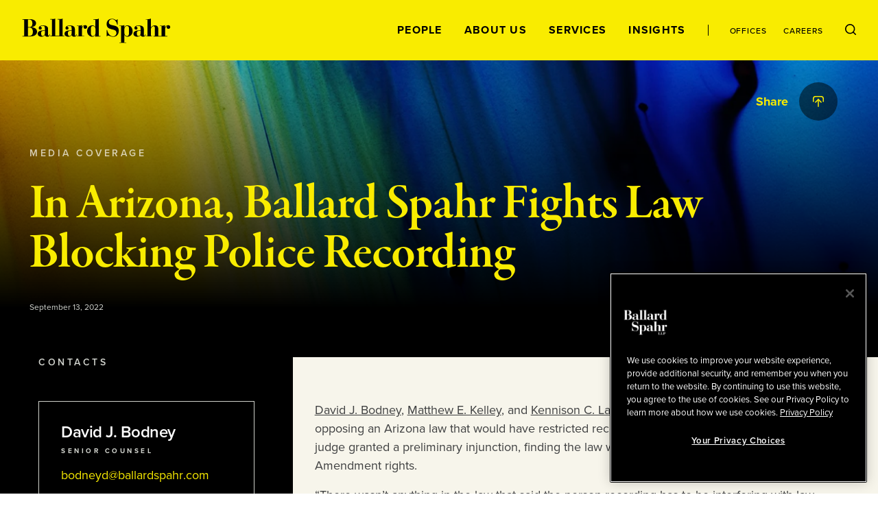

--- FILE ---
content_type: text/html; charset=utf-8
request_url: https://www.ballardspahr.com/Insights/News/2022/09/ACLU-Arizona-Media-Outlets-and-Ballard-Spahr-Team-Up-to-Fight
body_size: 22141
content:
<!doctype html>
<html data-n-head-ssr lang="en" data-n-head="%7B%22lang%22:%7B%22ssr%22:%22en%22%7D%7D">
  <head >
    <meta data-n-head="ssr" charset="utf-8"><meta data-n-head="ssr" name="viewport" content="width=device-width, initial-scale=1.0"><meta data-n-head="ssr" http-equiv="X-UA-Compatible" content="IE=Edge"><meta data-n-head="ssr" data-hid="description" name="description" content="David J. Bodney, Matthew E. Kelley, and Kennison C. Lay represented a coalition of media outlets in opposing an Arizona law that would have restricted recording of police in certain situations. A federal judge granted a preliminary injunction, finding the law would be &quot;a content-based restriction&quot; on First Amendment rights."><meta data-n-head="ssr" data-hid="keywords" name="keywords" content=""><meta data-n-head="ssr" data-hid="referrer" name="referrer" content="no-referrer-when-downgrade"><meta data-n-head="ssr" data-hid="og:title" property="og:title" content="In Arizona, Ballard Spahr Fights Law Blocking Police Recording | News | Insights | Ballard Spahr"><meta data-n-head="ssr" data-hid="og:description" property="og:description" content=""><meta data-n-head="ssr" data-hid="og:image" property="og:image" content="/-/jssmedia/main/socialmedia/linkedin-graphic_general_colorful.jpg?rev=4869c25457e748268b6790844ec1d468&amp;hash=061D5EC08A6A313F07A4FD932B0736B2"><meta data-n-head="ssr" data-hid="og:url" property="og:url" content="https://www.ballardspahr.com/insights/news/2022/09/aclu-arizona-media-outlets-and-ballard-spahr-team-up-to-fight"><meta data-n-head="ssr" data-hid="twitter:card" name="twitter:card" content="summary_large_image"><meta data-n-head="ssr" data-hid="twitter:title" name="twitter:title" content="In Arizona, Ballard Spahr Fights Law Blocking Police Recording | News | Insights | Ballard Spahr"><meta data-n-head="ssr" data-hid="twitter:description" name="twitter:description" content=""><meta data-n-head="ssr" data-hid="twitter:image" name="twitter:image" content="/-/jssmedia/main/socialmedia/linkedin-graphic_general_colorful.jpg?rev=4869c25457e748268b6790844ec1d468&amp;hash=061D5EC08A6A313F07A4FD932B0736B2"><meta data-n-head="ssr" data-hid="twitter:site" name="twitter:site" content="@BallardSpahrLLP"><meta data-n-head="ssr" data-hid="robots" name="robots" content="index,follow"><title>In Arizona, Ballard Spahr Fights Law Blocking Police Recording | News | Insights | Ballard Spahr</title><link data-n-head="ssr" rel="shortcut icon" href="/images/favicon.ico?v=1.0.0" type="image/ico"><link data-n-head="ssr" rel="stylesheet" href="https://use.typekit.net/vgo5pjr.css"><link data-n-head="ssr" rel="canonical" id="canonical" href="https://www.ballardspahr.com/insights/news/2022/09/aclu-arizona-media-outlets-and-ballard-spahr-team-up-to-fight"><script data-n-head="ssr" type="text/javascript" src="https://cdn.cookielaw.org/consent/81770613-7386-42d0-9cb5-7159e3bd653d/OtAutoBlock.js"></script><script data-n-head="ssr" type="text/javascript" src="https://cdn.cookielaw.org/scripttemplates/otSDKStub.js" charset="UTF-8" data-domain-script="81770613-7386-42d0-9cb5-7159e3bd653d"></script><script data-n-head="ssr" data-pbody="false">function OptanonWrapper() { }</script><script data-n-head="ssr">
            (function(w,d,s,l,i){w[l]=w[l]||[];w[l].push({'gtm.start':
            new Date().getTime(),event:'gtm.js'});var f=d.getElementsByTagName(s)[0],
            j=d.createElement(s),dl=l!='dataLayer'?'&l='+l:'';j.async=true;j.src=
            'https://www.googletagmanager.com/gtm.js?id='+i+dl;f.parentNode.insertBefore(j,f);
            })(window,document,'script','dataLayer','GTM-MV3HNPL');
          </script><script data-n-head="ssr">!function(r){var i=document.createElement("img");i.setAttribute("src","//ballardspahr.vuturevx.com/security/tracker.gif?referer="+encodeURIComponent(r))}(document.referrer);</script><link rel="preload" href="/_nuxt/94e5d6a.js" as="script"><link rel="preload" href="/_nuxt/cae00ab.js" as="script"><link rel="preload" href="/_nuxt/014d2c9.js" as="script"><link rel="preload" href="/_nuxt/aed0771.js" as="script"><link rel="preload" href="/_nuxt/d5f6fe6.js" as="script"><style data-vue-ssr-id="329dd762:0 734d8a41:0 0f4c1d73:0 29679c12:0 43831ab1:0 086e1d22:0 729da541:0 73228576:0 21726ad3:0 22f92033:0 70103c9c:0 b79de3e4:0 4674e3bc:0 3a5d02b2:0 bd049076:0 2843bbb4:0 ebcfcf94:0 26861495:0 c25ec700:0 3a9680e4:0 2e78b8c0:0 8b4307b8:0 248e0443:0 0bcdab4b:0 69ee86bd:0 775cb2df:0 d3afcb50:0 c4b3cc04:0 52f30ac6:0 5d02027b:0 6e2af0e8:0 302b5136:0 6b2eaaf0:0 3e4fe67c:0 5ac2ae7f:0 30054000:0 2bc9b12c:0 b164ca38:0 269d1c2a:0 41a9980a:0 e93368ce:0 c1a36894:0 71cac822:0 85552b0e:0 4ebbd1c4:0 90d69e7c:0 055428c3:0 641bada2:0 13bd2c70:0 7decb48f:0 59997f3e:0">/*! modern-normalize v3.0.1 | MIT License | https://github.com/sindresorhus/modern-normalize */*,:after,:before{box-sizing:border-box}html{font-family:system-ui,-apple-system,Segoe UI,Roboto,Ubuntu,Cantarell,Noto Sans,sans-serif,"Segoe UI",Helvetica,Arial,"Apple Color Emoji","Segoe UI Emoji";line-height:1.15;-webkit-text-size-adjust:100%;-moz-tab-size:4;-o-tab-size:4;tab-size:4}body{margin:0}b,strong{font-weight:bolder}code,kbd,pre,samp{font-family:ui-monospace,SFMono-Regular,Consolas,"Liberation Mono",Menlo,monospace;font-size:1em}small{font-size:80%}sub,sup{font-size:75%;line-height:0;position:relative;vertical-align:baseline}sub{bottom:-.25em}sup{top:-.5em}table{border-color:currentcolor}button,input,optgroup,select,textarea{font-family:inherit;font-size:100%;line-height:1.15;margin:0}[type=button],[type=reset],[type=submit],button{-webkit-appearance:button}legend{padding:0}progress{vertical-align:baseline}::-webkit-inner-spin-button,::-webkit-outer-spin-button{height:auto}[type=search]{-webkit-appearance:textfield;outline-offset:-.125rem}::-webkit-search-decoration{-webkit-appearance:none}::-webkit-file-upload-button{-webkit-appearance:button;font:inherit}summary{display:list-item}html{box-sizing:border-box;font-family:sans-serif;font-size:100%;line-height:1.5em}*,:after,:before{box-sizing:inherit;outline:none}body{text-rendering:optimizeLegibility;-webkit-font-smoothing:antialiased;-moz-osx-font-smoothing:grayscale;font-family:proxima-nova,sans-serif;font-style:normal;font-weight:400}main{display:block}a{-webkit-text-decoration:none;text-decoration:none}a,button{color:inherit}button{background:none;border:none;margin:0;padding:0}a,button{cursor:pointer}a:focus,button:focus{outline:.0625rem dotted}ul{margin:0;padding:0}li{list-style-type:none;margin-bottom:0}h1,h2,h3,h4,h5,h6,p{margin:0}fieldset{border:0;margin:0;padding:0}figure{margin:0}address{font-style:normal}img{max-width:100%}input{background-color:hsla(0,0%,100%,0);border:none}input:invalid{box-shadow:none}@media (-ms-high-contrast:active),(-ms-high-contrast:none){input::-ms-clear{display:none}}.svg-icon{height:1em;height:var(--svg-icon__size,1em);width:1em;width:var(--svg-icon__size,1em);fill:inherit;fill:var(--svg-icon__color,inherit);display:inline-block;font-size:inherit;transition:stroke .25s ease-in-out,fill .25s ease-in-out;vertical-align:-.125em}
.nuxt-progress{background-color:#000;height:.125rem;left:0;opacity:1;position:fixed;right:0;top:0;transition:width .1s,opacity .4s;width:0;z-index:999999}.nuxt-progress.nuxt-progress-notransition{transition:none}.nuxt-progress-failed{background-color:red}
.DefaultLayout{display:flex;flex-direction:column;min-height:100vh}.DefaultLayout__wrapper{flex-grow:1}.DefaultLayout__wrapper--bg-light{background-color:#f7f5eb}.DefaultLayout__wrapper--bg-dark{background-color:#000}.DefaultLayout__nav{position:fixed;top:0;width:100vw;z-index:9}.DefaultLayout__main-content--is-homepage{display:flex;flex-direction:column;justify-content:center}.DefaultLayout__skip{left:0;opacity:0;padding:.25em .5em;position:fixed;top:0;z-index:-1}.DefaultLayout__skip:focus{opacity:1;z-index:10}.DefaultLayout--is-homepage .DefaultLayout__homepage-wrapper{display:flex;flex-direction:column;flex-grow:1}.DefaultLayout--is-homepage .DefaultLayout__main-content--is-homepage{flex-grow:1}@media(min-width:1024px)and (-ms-high-contrast:active),(min-width:1024px)and (-ms-high-contrast:none){.DefaultLayout--is-homepage{height:0}}@media(min-width:1024px){.DefaultLayout--is-homepage .DefaultLayout__nav{position:relative;width:15rem}.DefaultLayout--is-homepage .DefaultLayout__homepage-wrapper{flex-direction:row}.DefaultLayout--is-homepage .DefaultLayout__main-content{flex-grow:0;width:calc(100% - 15rem)}.DefaultLayout--is-homepage .DefaultLayout__footer{width:100%}}
#experience-editor .DefaultLayout__nav{position:relative}
@media print{#__layout .DefaultLayout__nav{position:relative}#__layout *{color:#000}}
.GlobalNavigation:before{background-color:#f9ec00;content:"";height:100%;left:0;position:absolute;top:0;width:100%;z-index:-1}.GlobalNavigation__logo-container{display:flex;flex-direction:column;justify-content:center}.GlobalNavigation__logo-wrapper{margin:0 2rem}.GlobalNavigation__logo{display:block;width:8.4375rem}.GlobalNavigation__container{display:flex;flex-wrap:wrap}.GlobalNavigation__menu{order:1;width:100%}.GlobalNavigation__mobile-search{margin-left:auto;margin-right:auto;max-width:31.25rem;width:100%}.GlobalNavigation__buttons{flex-grow:1;padding:2rem;text-align:right}@media(max-width:1023px){.GlobalNavigation__menu{background-color:#000;height:calc(100vh - 5.5rem);left:0;overflow:auto;padding:2rem 2rem 7rem;position:absolute;top:100%;transform:translate3d(0,-100%,0);width:100vw;z-index:-2;-webkit-overflow-scrolling:touch;transition:transform .25s ease-in-out}.GlobalNavigation__menu--is-open{transform:translateZ(0)}.GlobalNavigation__menu-contents{display:flex;flex-direction:column;justify-content:space-between;min-height:100%}.GlobalNavigation__primary-links{flex-grow:1;margin-top:3rem}}@media(max-width:1023px)and (-ms-high-contrast:active),(max-width:1023px)and (-ms-high-contrast:none){.GlobalNavigation__primary-links{height:100%}}@media(max-width:1023px){.GlobalNavigation__secondary-links{margin-top:3rem}.GlobalNavigation--is-homepage .GlobalNavigation__logo-homepage,.GlobalNavigation__desktop-search{display:none}}@media(min-width:768px){.GlobalNavigation__mobile-search{margin-top:3rem}}@media(min-width:1024px){.GlobalNavigation--is-non-homepage .GlobalNavigation__logo-container{align-items:flex-start;display:flex;flex-direction:column;flex-grow:1;justify-content:center}.GlobalNavigation--is-non-homepage .GlobalNavigation__logo{width:13.5625rem}.GlobalNavigation--is-non-homepage .GlobalNavigation__mobile-search{display:none}.GlobalNavigation--is-non-homepage .GlobalNavigation__container{flex-wrap:nowrap}.GlobalNavigation--is-non-homepage .GlobalNavigation__menu{flex-grow:1;order:0;width:auto}.GlobalNavigation--is-non-homepage .GlobalNavigation__menu--search-is-open{display:none}.GlobalNavigation--is-non-homepage .GlobalNavigation__menu-contents{align-items:center;display:flex;height:100%;justify-content:flex-end}.GlobalNavigation--is-non-homepage .GlobalNavigation__buttons{flex-grow:0}.GlobalNavigation--is-non-homepage .GlobalNavigation__mobile-menu{display:none}.GlobalNavigation--is-non-homepage .GlobalNavigation__desktop-search{display:block}.GlobalNavigation--is-homepage{height:100%}.GlobalNavigation--is-homepage .GlobalNavigation__container{align-items:center;flex-direction:column;flex-wrap:nowrap;height:100%;padding:2rem 0 1rem}.GlobalNavigation--is-homepage .GlobalNavigation__logo{display:none}.GlobalNavigation--is-homepage .GlobalNavigation__logo-homepage{width:9.375rem}.GlobalNavigation--is-homepage .GlobalNavigation__menu{display:flex;flex-direction:column;flex-grow:1;padding:2rem}.GlobalNavigation--is-homepage .GlobalNavigation__menu-contents{display:flex;flex-direction:column;flex-grow:1;height:100%;justify-content:space-between}.GlobalNavigation--is-homepage .GlobalNavigation__menu-contents:before{content:"";display:block}.GlobalNavigation--is-homepage .GlobalNavigation__mobile-search{display:none}.GlobalNavigation--is-homepage .GlobalNavigation__primary-links{flex-grow:1;margin-bottom:2rem}}@media(min-width:1024px)and (-ms-high-contrast:active),(min-width:1024px)and (-ms-high-contrast:none){.GlobalNavigation--is-homepage .GlobalNavigation__primary-links{height:100%}}@media(min-width:1024px){.GlobalNavigation--is-homepage .GlobalNavigation__buttons{display:none}}
@media print{#__layout .GlobalNavigation:before,#__layout .GlobalNavigation__buttons,#__layout .GlobalNavigation__menu{display:none}}
.TransitionFadeIn--down-enter,.TransitionFadeIn--down-leave-to,.TransitionFadeIn--left-enter,.TransitionFadeIn--left-leave-to,.TransitionFadeIn--right-enter,.TransitionFadeIn--right-leave-to,.TransitionFadeIn--up-enter,.TransitionFadeIn--up-leave-to,.TransitionFadeIn-enter,.TransitionFadeIn-leave-to{opacity:0}.TransitionFadeIn--down-enter .TransitionFadeIn--down-leave-to,.TransitionFadeIn--down-enter .TransitionFadeIn--left-leave-to,.TransitionFadeIn--down-enter .TransitionFadeIn--right-leave-to,.TransitionFadeIn--down-enter .TransitionFadeIn--up-leave-to,.TransitionFadeIn--down-enter .TransitionFadeIn-leave-to,.TransitionFadeIn--left-enter .TransitionFadeIn--down-leave-to,.TransitionFadeIn--left-enter .TransitionFadeIn--left-leave-to,.TransitionFadeIn--left-enter .TransitionFadeIn--right-leave-to,.TransitionFadeIn--left-enter .TransitionFadeIn--up-leave-to,.TransitionFadeIn--left-enter .TransitionFadeIn-leave-to,.TransitionFadeIn--right-enter .TransitionFadeIn--down-leave-to,.TransitionFadeIn--right-enter .TransitionFadeIn--left-leave-to,.TransitionFadeIn--right-enter .TransitionFadeIn--right-leave-to,.TransitionFadeIn--right-enter .TransitionFadeIn--up-leave-to,.TransitionFadeIn--right-enter .TransitionFadeIn-leave-to,.TransitionFadeIn--up-enter .TransitionFadeIn--down-leave-to,.TransitionFadeIn--up-enter .TransitionFadeIn--left-leave-to,.TransitionFadeIn--up-enter .TransitionFadeIn--right-leave-to,.TransitionFadeIn--up-enter .TransitionFadeIn--up-leave-to,.TransitionFadeIn--up-enter .TransitionFadeIn-leave-to,.TransitionFadeIn-enter .TransitionFadeIn--down-leave-to,.TransitionFadeIn-enter .TransitionFadeIn--left-leave-to,.TransitionFadeIn-enter .TransitionFadeIn--right-leave-to,.TransitionFadeIn-enter .TransitionFadeIn--up-leave-to,.TransitionFadeIn-enter .TransitionFadeIn-leave-to{opacity:1}.TransitionFadeIn-enter-active,.TransitionFadeIn-leave-active{transition:opacity .25s ease-in-out}.TransitionFadeIn--down-enter-active,.TransitionFadeIn--down-leave-active,.TransitionFadeIn--left-enter-active,.TransitionFadeIn--left-leave-active,.TransitionFadeIn--right-enter-active,.TransitionFadeIn--right-leave-active,.TransitionFadeIn--up-enter-active,.TransitionFadeIn--up-leave-active{transition:opacity .25s ease-in-out,transform .25s ease-in-out}.TransitionFadeIn--down-enter .TransitionFadeIn--down-leave-to,.TransitionFadeIn--down-enter .TransitionFadeIn--left-leave-to,.TransitionFadeIn--down-enter .TransitionFadeIn--right-leave-to,.TransitionFadeIn--down-enter .TransitionFadeIn--up-leave-to,.TransitionFadeIn--left-enter .TransitionFadeIn--down-leave-to,.TransitionFadeIn--left-enter .TransitionFadeIn--left-leave-to,.TransitionFadeIn--left-enter .TransitionFadeIn--right-leave-to,.TransitionFadeIn--left-enter .TransitionFadeIn--up-leave-to,.TransitionFadeIn--right-enter .TransitionFadeIn--down-leave-to,.TransitionFadeIn--right-enter .TransitionFadeIn--left-leave-to,.TransitionFadeIn--right-enter .TransitionFadeIn--right-leave-to,.TransitionFadeIn--right-enter .TransitionFadeIn--up-leave-to,.TransitionFadeIn--up-enter .TransitionFadeIn--down-leave-to,.TransitionFadeIn--up-enter .TransitionFadeIn--left-leave-to,.TransitionFadeIn--up-enter .TransitionFadeIn--right-leave-to,.TransitionFadeIn--up-enter .TransitionFadeIn--up-leave-to{transform:translateZ(0)}.TransitionFadeIn--up-enter,.TransitionFadeIn--up-leave-to{transform:translate3d(0,100%,0)}.TransitionFadeIn--down-enter,.TransitionFadeIn--down-leave-to{transform:translate3d(0,-100%,0)}.TransitionFadeIn--left-enter,.TransitionFadeIn--left-leave-to{transform:translate3d(100%,0,0)}.TransitionFadeIn--right-enter,.TransitionFadeIn--right-leave-to{transform:translate3d(-100%,0,0)}
.GlobalNavMobileSearch__form{background-color:#fff;display:flex;justify-content:space-between;padding:1rem}.GlobalNavMobileSearch__input-label{position:relative;width:calc(100% - 1.6875rem)}.GlobalNavMobileSearch__input{color:#000;font-family:proxima-nova,sans-serif;font-size:1.125rem;font-style:normal;font-weight:500;line-height:1.15;padding:0;width:100%}.GlobalNavMobileSearch__input :-moz-placeholder,.GlobalNavMobileSearch__input :-ms-input-placeholder,.GlobalNavMobileSearch__input ::-moz-placeholder,.GlobalNavMobileSearch__input ::-webkit-input-placeholder{color:#3d3e3f;font-family:proxima-nova,sans-serif;font-size:.875rem;font-style:normal;font-weight:500;line-height:1.214}.GlobalNavMobileSearch__placeholder-text{display:none}@media (-ms-high-contrast:active),(-ms-high-contrast:none){.GlobalNavMobileSearch__placeholder-text{color:#000;display:block;font-family:proxima-nova,sans-serif;font-size:1.125rem;font-style:normal;font-weight:500;left:0;line-height:1.15;pointer-events:none;position:absolute;top:50%;transform:translate3d(0,-50%,0)}}
.GlobalNavPrimaryLinks{display:flex;flex-direction:column;justify-content:space-between}.GlobalNavPrimaryLinks__container{text-align:center}@media(max-height:699px){.GlobalNavPrimaryLinks{max-height:none!important}}@media(max-width:1023px){.GlobalNavPrimaryLinks__container:not(:first-child){margin-top:1rem}}@media(min-width:1024px){.GlobalNavPrimaryLinks--is-non-homepage{display:flex;flex-direction:row}.GlobalNavPrimaryLinks--is-non-homepage .GlobalNavPrimaryLinks__container:not(:first-child){margin-left:1.5rem;margin-top:0}}@media(min-width:1200px){.GlobalNavPrimaryLinks--is-non-homepage .GlobalNavPrimaryLinks__container:not(:first-child){margin-left:2rem}}
.GlobalNavPrimaryLink{color:#f9ec00;font-family:proxima-nova,sans-serif;font-size:1rem;font-style:normal;font-weight:700;letter-spacing:.08em;line-height:1;position:relative;text-transform:uppercase}.GlobalNavPrimaryLink:after{border:.0625rem solid;border-radius:50%;content:"";height:.25rem;left:50%;opacity:0;position:absolute;top:calc(100% + .5rem);transform:translate3d(-50%,-50%,0);transition:opacity .25s ease-in-out;width:.25rem}.GlobalNavPrimaryLink:hover:after{opacity:1}.GlobalNavPrimaryLink.nuxt-link-active:after{background-color:currentColor;opacity:1}@media(max-width:1023px){.GlobalNavPrimaryLink:after{left:calc(100% + .5rem);top:50%}}@media(min-width:1024px){.GlobalNavPrimaryLink{color:#000}.GlobalNavPrimaryLink--right-aligned:after{left:calc(100% + .5rem);top:50%}}
.GlobalNavSecondaryLinks{display:flex;justify-content:center}.GlobalNavSecondaryLinks__container:not(:last-child){margin-right:.875rem;padding-right:.875rem;position:relative}.GlobalNavSecondaryLinks__container:not(:last-child):after{background-color:#000;content:"";height:1rem;left:100%;position:absolute;top:50%;transform:translate3d(-50%,-50%,0);width:.0625rem}@media(min-width:1024px){.GlobalNavSecondaryLinks--is-non-homepage{margin-left:1.5rem;padding-left:1.5rem;position:relative}.GlobalNavSecondaryLinks--is-non-homepage:before{background-color:#000;content:"";height:1rem;left:0;position:absolute;top:50%;transform:translate3d(0,-50%,0);width:.0625rem}.GlobalNavSecondaryLinks--is-non-homepage .GlobalNavSecondaryLinks__container:not(:last-child){margin-right:1.5rem;padding-right:0}.GlobalNavSecondaryLinks--is-non-homepage .GlobalNavSecondaryLinks__container:not(:last-child):after{content:none}}@media(min-width:1200px){.GlobalNavSecondaryLinks--is-non-homepage{margin-left:2rem;padding-left:2rem}.GlobalNavSecondaryLinks--is-non-homepage .GlobalNavPrimaryLinks__container:not(:last-child){margin-right:2rem}}
.GlobalNavSecondaryLink{color:#f9ec00;font-family:proxima-nova,sans-serif;font-size:.75rem;font-style:normal;font-weight:500;letter-spacing:.08em;line-height:1;position:relative;text-transform:uppercase}.GlobalNavSecondaryLink:after{border:.0625rem solid;border-radius:50%;content:"";height:.25rem;left:50%;opacity:0;position:absolute;top:calc(100% + .5rem);transform:translate3d(-50%,-50%,0);transition:opacity .25s ease-in-out;width:.25rem}.GlobalNavSecondaryLink:hover:after{opacity:1}.GlobalNavSecondaryLink.nuxt-link-active:after{background-color:currentColor;opacity:1}.GlobalNavSecondaryLink--right-aligned:after{left:calc(100% + .5rem);top:50%}@media(min-width:1024px){.GlobalNavSecondaryLink{color:#000}}
.GlobalNavDesktopSearch__input-label{background-color:#fff;display:flex;flex-direction:column;height:100%;justify-content:center;position:absolute;right:0;top:0}.GlobalNavDesktopSearch__placeholder-text{display:none}@media (-ms-high-contrast:active),(-ms-high-contrast:none){.GlobalNavDesktopSearch__placeholder-text{color:#3d3e3f;display:block;font-family:proxima-nova,sans-serif;font-size:1.125rem;font-style:normal;font-weight:500;left:2.0625rem;line-height:1.222;pointer-events:none;position:absolute;top:50%;transform:translate3d(0,-50%,0)}}.GlobalNavDesktopSearch__input{color:#3d3e3f;font-family:proxima-nova,sans-serif;font-size:1.125rem;font-style:normal;font-weight:500;line-height:1.222;margin-left:2rem;margin-right:3.125rem;width:18.75rem}.GlobalNavDesktopSearch__button{position:relative}
.GlobalNavMenuButton{position:relative}.GlobalNavMenuButton:after,.GlobalNavMenuButton:before{background-color:#000;content:"";display:block;height:.0625rem;position:absolute;transform:rotate(0deg);transition:top .25s .25s,transform .25s ease-in-out;width:100%}.GlobalNavMenuButton:before{top:0}.GlobalNavMenuButton:after{top:100%}.GlobalNavMenuButton--is-open:after,.GlobalNavMenuButton--is-open:before{top:50%;transition:top .25s ease-in-out,transform .25s .25s}.GlobalNavMenuButton--is-open:before{transform:rotate(45deg)}.GlobalNavMenuButton--is-open:after{transform:rotate(-45deg)}.GlobalNavMenuButton--is-open .GlobalNavMenuButton__label{opacity:0;transition:opacity .25s ease-in-out}.GlobalNavMenuButton__label{color:#000;font-family:proxima-nova,sans-serif;font-size:.6875rem;font-style:normal;font-weight:700;line-height:2;text-transform:uppercase;transition:opacity .125s .25s}
._Page--is-homepage{display:flex;flex-direction:column;flex-grow:1;justify-content:center;margin-top:5.5rem;padding:2rem 0;position:relative}@media(min-width:450px){._Page--is-homepage{padding:3rem 0}}@media(min-width:768px){._Page--is-homepage{padding:4rem 0}}@media(min-width:1024px){._Page--is-homepage{height:100%;margin-top:0}}
.InteriorPageHeader{color:#f9ec00;margin-top:5.5rem;position:relative}#experience-editor .InteriorPageHeader{margin-top:0}.InteriorPageHeader:before{background-color:#000;content:"";display:block;height:100%;left:0;position:absolute;top:0;width:100%}.InteriorPageHeader__image{background-position:50% 50%;background-size:cover;height:100%;left:0;position:absolute;top:0;width:100%}.InteriorPageHeader__image:after{background:linear-gradient(1turn,#000 16.7%,rgba(0,0,0,.2));background-blend-mode:darken;content:"";display:block;height:100%;left:0;position:absolute;top:0;width:100%}.InteriorPageHeader__container{padding:7rem 0 2rem;position:relative}.InteriorPageHeader__container--mobile-large-title-padding{padding-top:4rem}.InteriorPageHeader__container--mobile-no-padding{padding-top:1rem}.InteriorPageHeader__eyebrow{color:hsla(0,0%,100%,.7);font-family:proxima-nova,sans-serif;font-size:.625rem;font-style:normal;font-weight:700;letter-spacing:.35em;line-height:1.2;margin-bottom:2rem;text-transform:uppercase}.InteriorPageHeader__title{font-size:4.5rem;letter-spacing:-1px}.InteriorPageHeader__title,.InteriorPageHeader__title--is-large{font-family:garamond-premier-pro-display,serif;font-style:normal;font-weight:600;line-height:1}.InteriorPageHeader__title--is-large{font-size:6rem}.InteriorPageHeader__title--is-small{font-size:3rem}.InteriorPageHeader__title--is-extra-small,.InteriorPageHeader__title--is-small{font-family:garamond-premier-pro-subhead,serif;font-style:normal;font-weight:600;letter-spacing:-.01em;line-height:1.1}.InteriorPageHeader__title--is-extra-small{font-size:2.25rem}.InteriorPageHeader__description{font-size:1.5rem;letter-spacing:-.0005em;line-height:1.2;margin-top:1rem}.InteriorPageHeader__author,.InteriorPageHeader__description{color:#fff;font-family:proxima-nova,sans-serif;font-style:normal;font-weight:400}.InteriorPageHeader__author{font-size:1.125rem;line-height:1.5;margin-top:2rem}.InteriorPageHeader__date{color:#d0d2cc;font-family:proxima-nova,sans-serif;font-size:.75rem;font-style:normal;font-weight:400;line-height:1.44;margin-top:2rem}.InteriorPageHeader__author+.InteriorPageHeader__date{margin-top:.5rem}.InteriorPageHeader__share{position:absolute;right:0;top:2rem;width:100%}@media(max-width:550px){.InteriorPageHeader__title{font-size:3rem}.InteriorPageHeader__title--is-large{font-size:4rem}.InteriorPageHeader__title--is-small{font-size:2.25rem}.InteriorPageHeader__title--is-extra-small{font-size:2rem}}@media(max-width:375px){.InteriorPageHeader__title{font-size:2.75rem}.InteriorPageHeader__title--is-large{font-size:3.5rem}.InteriorPageHeader__title--is-small{font-size:2rem}.InteriorPageHeader__title--is-extra-small{font-size:1.75rem}}@media(min-width:1024px){.InteriorPageHeader__eyebrow{font-family:proxima-nova,sans-serif;font-size:.875rem;font-style:normal;font-weight:600;letter-spacing:.25em;line-height:1.2;text-transform:uppercase}.InteriorPageHeader__title{font-family:garamond-premier-pro-display,serif;font-size:6rem;font-style:normal;font-weight:600;letter-spacing:-1px;line-height:1}.InteriorPageHeader__title--is-large{font-size:7.5rem}.InteriorPageHeader__title--is-small{font-size:4.5rem;letter-spacing:-1px;line-height:1}.InteriorPageHeader__title--is-extra-small,.InteriorPageHeader__title--is-small{font-family:garamond-premier-pro-subhead,serif;font-style:normal;font-weight:600}.InteriorPageHeader__title--is-extra-small{font-size:3rem;letter-spacing:-.01em;line-height:1.1}}@media(min-width:1200px){.InteriorPageHeader__container{display:flex;flex-direction:column;justify-content:center;padding:8rem 0}.InteriorPageHeader__container--has-extra-components{padding:8rem 0 4rem}.InteriorPageHeader__title-container{align-items:center;display:flex;justify-content:space-between}.InteriorPageHeader__title{padding-right:2rem;width:calc(100% - 30rem)}.InteriorPageHeader__title--is-large{font-size:9.375rem}.InteriorPageHeader__title--no-description{padding-right:0;width:100%}.InteriorPageHeader__description{font-family:proxima-nova,sans-serif;font-size:2.4375rem;font-style:normal;font-weight:400;letter-spacing:-.0005em;line-height:1.2;margin-top:0;max-width:30rem}}@media(min-width:1440px){.InteriorPageHeader__title--is-large{font-family:garamond-premier-pro-display,serif;font-size:11.25rem;font-style:normal;font-weight:600;letter-spacing:-8px;line-height:1}}
@media print{#__layout .InteriorPageHeader{padding:0}#__layout .InteriorPageHeader__container{padding-top:0}}
.LazyImage__exp-editor--img img{width:100%}.LazyImage__exp-editor--bg img{height:100%;left:0;-o-object-fit:cover;object-fit:cover;-o-object-position:50% 50%;object-position:50% 50%;position:absolute;top:0;width:100%}
.MaxWidth{margin-left:auto;margin-right:auto;padding-left:2rem;padding-right:2rem}.MaxWidth--no-padding{padding-left:0;padding-right:0}.MaxWidth--widest{max-width:90rem}.MaxWidth--between-medium-narrow{max-width:62.9375rem}.MaxWidth--medium,.MaxWidth--percent-90{max-width:78.625rem}.MaxWidth--narrow{max-width:55rem}@media(min-width:1440px){.MaxWidth--percent-90{max-width:90%}}
@media print{#__layout .SocialShareWidget{display:none}}
.SocialShareLinks{--SocialShareLinks__spacing:0.25rem}.SocialShareLinks__links{align-items:center;display:flex;justify-content:flex-end}.SocialShareLinks__container:not(:last-child){margin-right:var(--SocialShareLinks__spacing)}.SocialShareLinks__label{opacity:0}.SocialShareLinks__label--is-visible{opacity:1;transition:opacity .25s .25s}.SocialShareLinks__button--close{--SocialShareCta__size:1.625rem}.SocialShareLinks__pdf{--SocialShareCta__size:1.5rem}@media(min-width:601px){.SocialShareLinks{--SocialShareLinks__spacing:0.75rem}}@media(min-width:769px){.SocialShareLinks{--SocialShareLinks__spacing:0.25rem}}@media(min-width:1025px){.SocialShareLinks{--SocialShareLinks__spacing:1rem}}
@media print{#__layout .SocialShareLinks{display:none}}
.SectionSubhead{font-family:proxima-nova,sans-serif;font-size:1.125rem;font-style:normal;font-weight:700;line-height:1.5}
.SocialShareCta{border-radius:50%;display:block;height:1.75rem;position:relative;transition:background-color .25s ease-in-out;width:1.75rem}.SocialShareCta--dark{background-color:rgba(0,0,0,.5)}.SocialShareCta--dark-is-active,.SocialShareCta--dark:hover{background-color:#f9ec00}.SocialShareCta--dark-is-active .SocialShareCta__icon,.SocialShareCta--dark:hover .SocialShareCta__icon{fill:#000;color:#000}.SocialShareCta--light{background-color:#fff}.SocialShareCta--light-is-active,.SocialShareCta--light:hover{background-color:#f9ec00}.SocialShareCta__icon.SocialShareCta__icon{height:1rem;height:var(--SocialShareCta__size,16px);left:50%;position:absolute;top:50%;transform:translate3d(-50%,-50%,0);transition:fill .25s ease-in-out,color .25s ease-in-out;width:1rem;width:var(--SocialShareCta__size,16px)}.SocialShareCta__icon.SocialShareCta__icon--dark{fill:#f9ec00}.SocialShareCta__icon.SocialShareCta__icon--light{fill:#000}@media(min-width:375px){.SocialShareCta{height:2rem;width:2rem}}@media(min-width:450px){.SocialShareCta{height:2.5rem;width:2.5rem}}@media(min-width:1024px){.SocialShareCta{height:3.5rem;width:3.5rem}.SocialShareCta__icon{height:1.125rem;height:var(--SocialShareCta__size,18px);width:1.125rem;width:var(--SocialShareCta__size,18px)}}
.TwoColumn{background-color:#000}.TwoColumn--with-header-padding{margin-top:5.5rem}#experience-editor .TwoColumn--with-header-padding{margin-top:0}.TwoColumn__column-left{background-color:#000}.TwoColumn__column-right{background-color:#f7f5eb}@media(max-width:767px){.TwoColumn__column-left--after-content{padding-top:2rem}}@media(min-width:768px){.TwoColumn{--TwoColumn__left-width:21.875rem;--TwoColumn__right-width:calc(100% - var(--TwoColumn__left-width))}.TwoColumn__grid{display:flex}.TwoColumn__column-left{width:var(--TwoColumn__left-width)}.TwoColumn__content-left--no-image{padding-top:0}.TwoColumn__column-right{order:1;width:var(--TwoColumn__right-width)}}@media(min-width:1024px){.TwoColumn{--TwoColumn__left-width:33.333%;--TwoColumn__right-width:66.666%}}@media(min-width:1441px){.TwoColumn{--TwoColumn__left-width:30rem;--TwoColumn__right-width:calc(100% - 30rem)}}
.MainSectionBlock{--MainSectionBlock__end-spacing:2rem;--MainSectionBlock__regular-spacing:2rem;--MainSectionBlock__with-header-spacing:1rem;background-color:#f7f5eb}.Tabs+.MainSectionBlock{--MainSectionBlock__padding-top-override:0}.MainSectionBlock__container{padding-bottom:var(--MainSectionBlock__padding-bottom-override,var(--MainSectionBlock__regular-spacing));padding-top:var(--MainSectionBlock__padding-top-override,var(--MainSectionBlock__end-spacing))}.MainSectionBlock__container.MainSectionBlock__container--is-ending{padding-bottom:var(--MainSectionBlock__padding-bottom-override,var(--MainSectionBlock__end-spacing))}.MainSectionBlock:not(:first-of-type) .MainSectionBlock__container{border-top:.0625rem solid #7e8082;padding-top:var(--MainSectionBlock__padding-top-override,var(--MainSectionBlock__regular-spacing))}.MainSectionBlock:not(:first-of-type) .MainSectionBlock__container--has-header{padding-top:var(--MainSectionBlock__padding-top-override,var(--MainSectionBlock__with-header-spacing))}.MainSectionBlock__header{margin-bottom:var(--MainSectionBlock__regular-spacing)}.MainSectionBlock__content>:not(:first-child){margin-top:var(--MainSectionBlock__regular-spacing)}@media(min-width:768px){.MainSectionBlock{--MainSectionBlock__end-spacing:3rem;--MainSectionBlock__regular-spacing:2.5rem;--MainSectionBlock__with-header-spacing:1.5rem}}@media(min-width:1200px){.MainSectionBlock{--MainSectionBlock__end-spacing:4rem;--MainSectionBlock__regular-spacing:3rem;--MainSectionBlock__with-header-spacing:2rem}}
.RichTextWithShowMore__title{margin-bottom:1rem}.RichTextWithShowMore__cta{margin-top:1rem}.RichTextWithShowMore__additional-content{padding-top:1rem}@media(min-width:768px){.RichTextWithShowMore__cta{margin-top:2rem}}
@media print{#__layout .RichTextWithShowMore__cta{display:none}}
.RichText{font-family:proxima-nova,sans-serif;font-size:1.125rem;font-style:normal;font-weight:400;line-height:1.5;--RichText__final-font-size:var(--RichText__font-size,18px);color:#3d3e3f;color:var(--RichText__color,#3d3e3f);font-size:18px;font-size:var(--RichText__final-font-size);font-weight:var(--RichText__font-weight,400)}.RichText>*+*{margin-top:1rem}.RichText>*+h2,.RichText>*+h3,.RichText>*+h4,.RichText>*+h5{margin-top:1.5em}.RichText h2{font-size:3rem}.RichText h2,.RichText h3{font-family:garamond-premier-pro-subhead,serif;font-style:normal;font-weight:600;letter-spacing:-.01em;line-height:1.1}.RichText h3{font-size:2.25rem}.RichText h4{font-size:2rem}.RichText h4,.RichText h5{font-family:proxima-nova,sans-serif;font-style:normal;font-weight:600;letter-spacing:-1px;line-height:1.3}.RichText h5{font-size:1.625rem}.RichText h6{font-size:1.25rem;font-weight:600;letter-spacing:-.5px;line-height:1.1}.RichText b,.RichText h6,.RichText strong{font-family:proxima-nova,sans-serif;font-style:normal}.RichText b,.RichText strong{font-size:1.125rem;font-weight:700;line-height:1.5}.RichText figure,.RichText iframe,.RichText img{max-width:100%}.RichText img{height:auto!important}.RichText ol{padding-left:1.5em}.RichText ol ol{margin-left:1.5em}.RichText ol li{list-style-type:decimal}.RichText li+li{margin-top:1rem}.RichText ul ul{margin-left:1.5em}.RichText ul li{padding-left:1em;position:relative}.RichText ul li:before{left:0;position:absolute;transform:translate3d(0,-50%,0)}.RichText .scWebEditInput>ul>li:before,.RichText>ul>li:before{content:"•";font-size:1em;top:.8em}.RichText .scWebEditInput>ul>li>ul>li:before,.RichText>ul>li>ul>li:before{content:"○";font-size:.75em;top:1em}.RichText .scWebEditInput>ul>li>ul>li>ul>li:before,.RichText>ul>li>ul>li>ul>li:before{content:"■";font-size:.65em;top:1.1em}.RichText .scWebEditInput>ul>li>ul>li>ul>li li:before,.RichText>ul>li>ul>li>ul>li li:before{content:"•";font-size:1.5em;top:.45em}.RichText a,.RichText a:active,.RichText a:visited{font-size:inherit;-webkit-text-decoration:underline;text-decoration:underline}.RichText a:active:hover,.RichText a:hover,.RichText a:visited:hover{color:#000}.RichText blockquote,.RichText__pullquote{border-left:.125rem solid #000;font-size:1.5em;padding-left:.8333333333em}.RichText blockquote:not(:first-child),.RichText__pullquote:not(:first-child){margin-top:1.5em}.RichText blockquote:not(:last-child),.RichText__pullquote:not(:last-child){margin-bottom:1.5em}.RichText cite,.RichText__attribution{display:block;font-family:proxima-nova,sans-serif;font-size:1rem;font-style:normal;font-weight:700;line-height:1.44;margin-top:.625rem}.RichText figcaption{font-size:.75em}@media(min-width:1024px){.RichText h2{font-size:4.5rem;letter-spacing:-1px;line-height:1}.RichText h2,.RichText h3{font-family:garamond-premier-pro-subhead,serif;font-style:normal;font-weight:600}.RichText h3{font-size:3rem;letter-spacing:-.01em;line-height:1.1}.RichText h4{font-size:2.375rem}.RichText h4,.RichText h5{font-family:proxima-nova,sans-serif;font-style:normal;font-weight:600;letter-spacing:-1px;line-height:1.3}.RichText h5{font-size:2rem}.RichText h6{font-family:proxima-nova,sans-serif;font-size:1.5rem;font-style:normal;font-weight:600;letter-spacing:-.5px;line-height:1.1}}
.SectionHeader{font-family:garamond-premier-pro-subhead,serif;font-size:2.25rem;font-style:normal;font-weight:600;letter-spacing:-.01em;line-height:1.1}@media(min-width:1024px){.SectionHeader{font-family:garamond-premier-pro-subhead,serif;font-size:2.625rem;font-style:normal;font-weight:600;letter-spacing:-.01em;line-height:1.1}}@media(min-width:1200px){.SectionHeader{font-family:garamond-premier-pro-subhead,serif;font-size:3rem;font-style:normal;font-weight:600;letter-spacing:-.01em;line-height:1.1}}
.RelatedItems>:not(:first-child){margin-top:2rem}@media(min-width:701px)and (max-width:767px){.RelatedItems{display:flex;flex-wrap:wrap;justify-content:space-between}.RelatedItems>*{width:calc(50% - 1rem)}.RelatedItems>:nth-child(2){margin-top:0}}@media(min-width:1024px){.RelatedItems{display:flex;flex-wrap:wrap;justify-content:space-between}.RelatedItems>*{width:calc(50% - 1rem)}.RelatedItems>:nth-child(2){margin-top:0}}
.RelatedItem{--RelatedItem__icon-size:3rem;background-color:#f9ec00}.RelatedItem--theme-light{--RelatedItem__background-color:#fff;--RelatedItem__eyebrow-color:#3d3e3f;--RelatedItem__title-color:#000;--RelatedItem__date-background-color:#f9ec00;--RelatedItem__date-color:#000}.RelatedItem--theme-dark{--RelatedItem__background-color:#000;--RelatedItem__eyebrow-color:#d0d2cc;--RelatedItem__title-color:#fff;--RelatedItem__date-background-color:#000;--RelatedItem__date-color:#f9ec00;--RelatedItem__date-padding-top:0;--RelatedItem__border:0.0625rem solid #d0d2cc}.RelatedItem:hover .RelatedItem__grid{border-color:#f9ec00;box-shadow:-.5rem .5rem 1.25rem rgba(0,0,0,.1);transform:translate3d(.875rem,-.875rem,0)}.RelatedItem__link{display:block;height:100%}.RelatedItem__grid{background-color:var(--RelatedItem__background-color);border:var(--RelatedItem__border);height:100%;padding:2rem;transition:box-shadow .25s ease-in-out,transform .25s ease-in-out,border-color .25s ease-in-out}.RelatedItem__date-column{background-color:var(--RelatedItem__date-background-color);float:right;margin-bottom:.5rem;margin-left:.5rem;padding:.75rem;padding-top:var(--RelatedItem__date-padding-top,12px)}.RelatedItem__day{font-family:garamond-premier-pro-subhead,serif;font-size:3rem;font-weight:600;letter-spacing:-.01em;line-height:1.1}.RelatedItem__date-text,.RelatedItem__day{color:var(--RelatedItem__date-color);font-style:normal}.RelatedItem__date-text{font-family:proxima-nova,sans-serif;font-size:.875rem;font-weight:700;line-height:1.44}.RelatedItem__icon{display:block;height:var(--RelatedItem__icon-size);margin-bottom:1rem;width:var(--RelatedItem__icon-size)}.RelatedItem__tag{color:var(--RelatedItem__eyebrow-color);font-size:.625rem;font-weight:700;letter-spacing:.35em;line-height:1.2;margin-bottom:1rem;text-transform:uppercase}.RelatedItem__tag,.RelatedItem__title{font-family:proxima-nova,sans-serif;font-style:normal}.RelatedItem__title{color:var(--RelatedItem__title-color);font-size:1.25rem;font-weight:600;letter-spacing:-.5px;line-height:1.1}@media(min-width:1024px){.RelatedItem{--RelatedItem__icon-size:3.5rem}.RelatedItem__grid{min-height:17.125rem;padding:3rem}.RelatedItem__title{font-family:proxima-nova,sans-serif;font-size:1.5rem;font-style:normal;font-weight:600;letter-spacing:-.5px;line-height:1.1}}
.LoadMoreButton{margin-top:2rem}@media(min-width:768px){.LoadMoreButton{margin-top:2.5rem}}@media(min-width:1024px){.LoadMoreButton{margin-top:3rem}}
.Cta{align-items:center;color:var(--Cta__color);display:inline-flex;font-family:proxima-nova,sans-serif;font-size:.75rem;font-style:normal;font-weight:700;justify-content:space-between;letter-spacing:.2em;line-height:1;padding:.875rem 1rem;text-transform:uppercase;transition:background-color .25s ease-in-out}.Cta__icon{--svg-icon__color:var(--Cta__color);margin-left:.875rem;transition:fill .25s ease-in-out}@media (-ms-high-contrast:active),(-ms-high-contrast:none){.Cta__icon{height:1rem;width:1rem}}.Cta--theme-yellow{--Cta__color:#000;background-color:#f9ec00}.Cta--theme-yellow--active,.Cta--theme-yellow:hover{background-color:#fff766}.Cta--theme-black-white{--Cta__color:#fff;background-color:#000}.Cta--theme-black-white--active,.Cta--theme-black-white:hover{background-color:#3d3e3f}.Cta--theme-black-yellow{--Cta__color:#f9ec00;background-color:#000}@media (-ms-high-contrast:active),(-ms-high-contrast:none){.Cta--theme-black-yellow{color:#f9ec00!important}}.Cta--theme-black-yellow--active,.Cta--theme-black-yellow:hover{--Cta__color:#000;background-color:#f9ec00}@media (-ms-high-contrast:active),(-ms-high-contrast:none){.Cta--theme-black-yellow--active,.Cta--theme-black-yellow:hover{color:#000!important}.Cta--theme-black-yellow--active .Cta__icon,.Cta--theme-black-yellow:hover .Cta__icon{fill:#000}}.Cta--theme-gray{--Cta__color:#fff;background-color:#3d3e3f}.Cta--theme-gray--active,.Cta--theme-gray:hover{background-color:#7e8082!important}.Cta--theme-gray .Cta__icon{--svg-icon__color:#f9ec00}.Cta--theme-putty{--Cta__color:#000;background-color:#f7f5eb;border:.0625rem solid #d0d2cc;transition:background-color .25s ease-in-out,border-color .25s ease-in-out}.Cta--theme-putty--active,.Cta--theme-putty:hover{background-color:#fff;border-color:#fff}
@media print{#__layout .Cta{display:none}}
.ViewAllButton{margin-top:2rem}@media(min-width:768px){.ViewAllButton{margin-top:2.5rem}}@media(min-width:1024px){.ViewAllButton{margin-top:3rem}}
.InterrupterCTACard{--InterrupterCTACard__spacing:2rem;background-color:var(--InterrupterCTACard__background-color)}.InterrupterCTACard--theme-Yellow{--InterrupterCTACard__background-color:#f9ec00}.InterrupterCTACard--theme-White{--InterrupterCTACard__background-color:#fff}.InterrupterCTACard__image{background-position:50% 50%;background-size:cover;padding-bottom:85%;position:relative}.InterrupterCTACard__content{padding:var(--InterrupterCTACard__spacing)}.InterrupterCTACard__text{color:#3d3e3f;margin-top:1rem;--RichText__font-size:1rem}.InterrupterCTACard__cta{margin-top:var(--InterrupterCTACard__spacing)}@media(min-width:601px){.InterrupterCTACard__image{height:25rem;padding-bottom:0}}@media(min-width:768px){.InterrupterCTACard{--InterrupterCTACard__image-width:12.5rem;--InterrupterCTACard__spacing:2.5rem}.InterrupterCTACard__container{display:flex}}@media(min-width:768px)and (-ms-high-contrast:active),(min-width:768px)and (-ms-high-contrast:none){.InterrupterCTACard__content{width:100%}}@media(min-width:768px){.InterrupterCTACard__image{height:auto;width:var(--InterrupterCTACard__image-width)}.InterrupterCTACard__image+.InterrupterCTACard__content{width:calc(100% - var(--InterrupterCTACard__image-width))}.InterrupterCTACard__image--right{order:1}.InterrupterCTACard__text{--RichText__font-size:1.125rem}}@media(min-width:1200px){.InterrupterCTACard{--InterrupterCTACard__image-width:17.1875rem;--InterrupterCTACard__spacing:3rem}}
@media(max-width:767px){.TwoColumnLeft__professional-detail{width:100%!important}}@media(min-width:768px)and (min-height:901px){.TwoColumnLeft__professional-detail{left:0;position:sticky;top:5.5rem}}@media(min-width:768px)and (min-height:901px)and (-ms-high-contrast:active),(min-width:768px)and (min-height:901px)and (-ms-high-contrast:none){.TwoColumnLeft__professional-detail{position:static}}@media (-ms-high-contrast:active),(-ms-high-contrast:none){.TwoColumnLeft__professional-detail{width:100%!important}}
.AsideSectionBlock{--AsideSectionBlock__spacing:2rem}.AsideSectionBlock__header{color:#d0d2cc;font-family:proxima-nova,sans-serif;font-size:.875rem;font-style:normal;font-weight:600;letter-spacing:.25em;line-height:1.2;margin-bottom:var(--AsideSectionBlock__spacing);text-transform:uppercase}.AsideSectionBlock__content>:not(:first-child){margin-top:var(--AsideSectionBlock__spacing)}@media(min-width:1024px){.AsideSectionBlock{--AsideSectionBlock__spacing:2.5rem}}@media(min-width:1200px){.AsideSectionBlock{--AsideSectionBlock__spacing:3rem}}
.AsideWrapper{--AsideWrapper__vertical-spacing:2rem;--AsideWrapper__side-spacing:2rem;padding-bottom:2rem;padding-bottom:var(--AsideWrapper__vertical-spacing);padding-left:2rem;padding-left:var(--AsideWrapper__side-spacing);padding-right:2rem;padding-right:var(--AsideWrapper__side-spacing)}.AsideWrapper--top-padding,.AsideWrapper:not(:first-child):not(.AsideWrapper--no-top-padding){padding-top:var(--AsideWrapper__vertical-spacing)}.AsideWrapper--no-top-padding{padding-top:0}.AsideWrapper--no-bottom-padding{padding-bottom:0}@media(min-width:1024px){.AsideWrapper{--AsideWrapper__side-spacing:2.5rem}}@media(min-width:1200px){.AsideWrapper{--AsideWrapper__side-spacing:3.5rem}}@media(min-width:1440px){.AsideWrapper{--AsideWrapper__side-spacing:4.5rem}}
.AsideRelatedContacts__cta,.AsideRelatedContacts__items>*{margin-top:2rem}
.ContactCard{background-color:var(--ContactCard__background-color);padding:2rem}.ContactCard__name{font-size:1.25rem;font-weight:600;letter-spacing:-.5px;line-height:1.1;transition:color .25s ease-in-out}.ContactCard__name,.ContactCard__title{font-family:proxima-nova,sans-serif;font-style:normal}.ContactCard__title{color:var(--ContactCard__title-color);font-size:.625rem;font-weight:700;letter-spacing:.35em;line-height:1.2;margin-top:.5rem;text-transform:uppercase}.ContactCard__email-container{margin-top:1rem}.ContactCard__email{font-family:proxima-nova,sans-serif;font-size:1rem;font-style:normal;font-weight:400;line-height:1.5;transition:color .25s ease-in-out}.ContactCard__numbers{margin-top:1rem}.ContactCard--theme-light{--ContactCard__background-color:#fff;--ContactCard__title-color:#7e8082}.ContactCard--theme-light .ContactCard__email{color:#000}.ContactCard--theme-light .ContactCard__email:hover{color:#7e8082}.ContactCard--theme-light .ContactCard__name{color:#000}.ContactCard--theme-light .ContactCard__name--link:hover{color:#7e8082}.ContactCard--theme-dark{--ContactCard__background-color:#000;--ContactCard__title-color:#d0d2cc;border:.0625rem solid #d0d2cc}.ContactCard--theme-dark .ContactCard__name{color:#fff}.ContactCard--theme-dark .ContactCard__email,.ContactCard--theme-dark .ContactCard__name--link:hover{color:#f9ec00}.ContactCard--theme-dark .ContactCard__email:hover{color:#fff}@media(min-width:1024px){.ContactCard__name{font-size:1.5rem;font-weight:600;letter-spacing:-.5px;line-height:1.1}.ContactCard__email,.ContactCard__name{font-family:proxima-nova,sans-serif;font-style:normal}.ContactCard__email{font-size:1.125rem;font-weight:400;line-height:1.5}}
.EmailLink>span{display:inline-block}
.ContactNumbersWithLabel__container{align-items:center;display:flex}.ContactNumbersWithLabel__container:not(:first-child){margin-top:.25rem}.ContactNumbersWithLabel--theme-light{--ContactNumbersWithLabel__label-color:#7e8082}.ContactNumbersWithLabel--theme-light .ContactNumbersWithLabel__number{color:#000}.ContactNumbersWithLabel--theme-light .ContactNumbersWithLabel__number:hover{color:#7e8082}.ContactNumbersWithLabel--theme-light .ContactNumbersWithLabel__fax{color:#000}.ContactNumbersWithLabel--theme-dark{--ContactNumbersWithLabel__label-color:#d0d2cc}.ContactNumbersWithLabel--theme-dark .ContactNumbersWithLabel__number{color:#fff}.ContactNumbersWithLabel--theme-dark .ContactNumbersWithLabel__number:hover{color:#f9ec00}.ContactNumbersWithLabel--theme-dark .ContactNumbersWithLabel__fax{color:#fff}.ContactNumbersWithLabel__label{color:var(--ContactNumbersWithLabel__label-color);font-family:proxima-nova,sans-serif;font-size:.75rem;font-style:normal;font-weight:600;line-height:1;min-width:2.25rem;text-transform:uppercase}.ContactNumbersWithLabel__number{transition:color .25s ease-in-out}.ContactNumbersWithLabel__fax,.ContactNumbersWithLabel__number{font-family:proxima-nova,sans-serif;font-size:.875rem;font-style:normal;font-weight:400;letter-spacing:.07em;line-height:1.35}
.ExpandContainer__button{display:block;text-align:left;width:100%}.ExpandContainer__container{overflow:hidden}.ExpandContainer__transition-enter-active,.ExpandContainer__transition-leave-active{transition:max-height .25s ease-in-out}.ExpandContainer__transition-leave-to{max-height:0!important}
@media print{#__layout .ExpandContainer__container{display:block!important;max-height:none!important;overflow:visible}}
.RelatedServicesListing__item{border-bottom:.0625rem solid #3d3e3f;padding:var(--RelatedServicesListing__spacing) 0}.RelatedServicesListing__link{color:#fff;padding-right:1.5em}.RelatedServicesListing__link:hover{color:#f9ec00}.RelatedServicesListing__link:hover .RelatedServicesListing__icon{opacity:1}.RelatedServicesListing__label--with-icon{white-space:nowrap}.RelatedServicesListing__icon{height:1rem;width:1rem;fill:#f9ec00;margin-left:.5rem;opacity:0;transition:opacity .25s ease-in-out}.RelatedServicesListing--is-aside{--RelatedServicesListing__spacing:1rem}.RelatedServicesListing--is-aside .RelatedServicesListing__link{font-family:proxima-nova,sans-serif;font-size:1.25rem;font-style:normal;font-weight:600;letter-spacing:-.5px;line-height:1.1}@media(min-width:1024px){.RelatedServicesListing--is-aside .RelatedServicesListing__link{font-family:proxima-nova,sans-serif;font-size:1.5rem;font-style:normal;font-weight:600;letter-spacing:-.5px;line-height:1.1}}.RelatedServicesListing--is-not-aside{--RelatedServicesListing__spacing:1.5rem}.RelatedServicesListing--is-not-aside .RelatedServicesListing__link{font-family:proxima-nova,sans-serif;font-size:1.5rem;font-style:normal;font-weight:600;letter-spacing:-.5px;line-height:1.1}@media(min-width:768px){.RelatedServicesListing--is-not-aside{display:flex;justify-content:space-between}.RelatedServicesListing--is-not-aside .RelatedServicesListing__group{width:calc(50% - 1rem)}}.RelatedServicesListingChild__item{padding:var(--RelatedServicesListingChild__spacing) 0;padding-top:1em}.RelatedServicesListingChild__link{color:#fff;padding-right:1.5em}.RelatedServicesListingChild__link:hover{color:#f9ec00}.RelatedServicesListingChild__link:hover .RelatedServicesListingChild__icon{opacity:1}.RelatedServicesListingChild__label--with-icon{white-space:nowrap}.RelatedServicesListingChild__nav-box{align-items:flex-start;display:inline-flex}.RelatedServicesListingChild__nav-icon{flex:0 0 auto}.RelatedServicesListingChild__nav-icon-minus{height:1rem;width:1rem;fill:#7e8082;margin-left:.5rem}.RelatedServicesListingChild__nav-link{flex:1 1 auto;margin-left:.75em;min-width:0;word-break:break-word}.RelatedServicesListingChild__icon{height:1rem;width:1rem;fill:#f9ec00;margin-left:.5rem;opacity:0;transition:opacity .25s ease-in-out}.RelatedServicesListingChild--is-aside{--RelatedServicesListingChild__spacing:1rem}.RelatedServicesListingChild--is-aside .RelatedServicesListingChild__link{font-family:proxima-nova,sans-serif;font-size:2rem;font-style:normal;font-weight:600;letter-spacing:-1px;line-height:1.3}@media(min-width:1024px){.RelatedServicesListingChild--is-aside .RelatedServicesListingChild__link{font-family:proxima-nova,sans-serif;font-size:1.5rem;font-style:normal;font-weight:600;letter-spacing:-.5px;line-height:1.1}}.RelatedServicesListingChild--is-not-aside{--RelatedServicesListingChild__spacing:1.5rem}.RelatedServicesListingChild--is-not-aside .RelatedServicesListingChild__link{font-family:proxima-nova,sans-serif;font-size:2.375rem;font-style:normal;font-weight:600;letter-spacing:-1px;line-height:1.3}@media(min-width:768px){.RelatedServicesListingChild--is-not-aside{display:flex;justify-content:space-between}.RelatedServicesListingChild--is-not-aside .RelatedServicesListingChild__group{width:calc(50% - 1rem)}}
.FooterNavigation{background-color:#000;padding:2rem}.FooterNavigation__mobile-container{margin-bottom:4rem;text-align:right}.FooterNavigation__column-left,.FooterNavigation__grid{display:flex;justify-content:space-between}.FooterNavigation__column-left{flex-direction:column;max-width:50%}.FooterNavigation__column-right{align-items:flex-end;display:flex;flex-direction:column;padding-left:.5rem}.FooterNavigation__subscribe{margin-bottom:1.5rem}.FooterNavigation__social-links{display:flex}.FooterNavigation__social-link-container{margin-right:.5rem}.FooterNavigation__social-link{display:inline-block;height:2rem;position:relative;width:2rem;fill:#7e8082}.FooterNavigation__social-link:hover{fill:#f9ec00}.FooterNavigation__social-icon{height:1rem;left:50%;position:absolute;top:50%;transform:translate3d(-50%,-50%,0);width:1rem}.FooterNavigation__copyright{color:hsla(80,6%,81%,.8);font-family:proxima-nova,sans-serif;font-size:.75rem;font-style:normal;font-weight:400;line-height:1}.FooterNavigation__link-container{line-height:1}.FooterNavigation__link-container:not(:last-child){margin-bottom:1.25rem}.FooterNavigation__link{color:#d0d2cc;font-family:proxima-nova,sans-serif;font-size:.75rem;font-style:normal;font-weight:400;line-height:1;position:relative}.FooterNavigation__link:hover{color:#fff}.FooterNavigation__link:hover:before{opacity:1}.FooterNavigation__link:before{border:.0625rem solid #fff;border-radius:50%;content:"";display:block;height:.25rem;left:50%;opacity:0;position:absolute;top:-.75rem;transform:translate3d(-50%,0,0);transition:opacity .25s ease-in-out;width:.25rem}.FooterNavigation__back-to-top--desktop.FooterNavigation__back-to-top--desktop{display:none}@media(min-width:768px){.FooterNavigation__mobile-container{display:none}.FooterNavigation__column-right{display:flex;flex-direction:column;justify-content:space-between;min-height:7rem;padding-left:0}.FooterNavigation__column-right:after{content:"";display:block;order:1}.FooterNavigation__group{align-items:center;display:flex}.FooterNavigation__subscribe{margin-bottom:0;margin-right:1.5rem}.FooterNavigation__back-to-top--desktop.FooterNavigation__back-to-top--desktop{display:inline-flex;margin-bottom:1rem}.FooterNavigation__links{display:flex;flex-wrap:wrap;justify-content:flex-end;order:2}.FooterNavigation__link-container:last-child,.FooterNavigation__link-container:not(:last-child){margin:.5rem 0 0 2rem}}
@media print{#__layout .FooterNavigation{display:none}}
.ReturnToTop{white-space:nowrap}</style>
  </head>
  <body >
    <noscript data-n-head="ssr" data-pbody="true">
            <iframe src="https://www.googletagmanager.com/ns.html?id=GTM-MV3HNPL"
            height="0" width="0" style="display:none;visibility:hidden"></iframe>
          </noscript><div data-server-rendered="true" id="__nuxt"><!----><div id="__layout"><div id="" class="DefaultLayout"><nav><a href="/Insights/News/2022/09/ACLU-Arizona-Media-Outlets-and-Ballard-Spahr-Team-Up-to-Fight#main-content" class="DefaultLayout__skip">
      Skip to Content
    </a></nav> <div class="DefaultLayout__wrapper--bg-dark DefaultLayout__wrapper"><div class="DefaultLayout__nav"><header class="GlobalNavigation GlobalNavigation--is-non-homepage"><div class="GlobalNavigation__container"><div class="GlobalNavigation__logo-container"><a href="/" class="GlobalNavigation__logo-wrapper nuxt-link-active"><img src="/-/jssmedia/images/logos/logo.svg?h=37&amp;iar=0&amp;w=219&amp;rev=fa3bf373272a40f6a61ca18965e4a8fc&amp;hash=2E871F2FAEDF70F31690388E5551638E" width="219" height="37" alt="Ballard Spahr" class="GlobalNavigation__logo"> <!----> <span style="display:none;">Ballard Spahr</span></a></div> <div class="GlobalNavigation__menu"><div class="GlobalNavigation__menu-contents"><div class="GlobalNavMobileSearch GlobalNavigation__mobile-search"><form class="GlobalNavMobileSearch__form"><label class="GlobalNavMobileSearch__input-label"><input type="text" title="How can we help you today?" placeholder="How can we help you today?" value="" class="GlobalNavMobileSearch__input"> <span class="GlobalNavMobileSearch__placeholder-text" style="display:;">How can we help you today?</span></label> <button aria-label="Submit Search" title="Submit Search" type="submit" class="GlobalNavMobileSearch__button"><svg xmlns="http://www.w3.org/2000/svg" class="Icon GlobalNavMobileSearch__icon svg-icon sprite-icons"><use href="/_nuxt/7bdc8a9b1461f8cb565d56f0fdcbc464.svg#i-search" xlink:href="/_nuxt/7bdc8a9b1461f8cb565d56f0fdcbc464.svg#i-search"></use></svg></button></form></div> <ul class="GlobalNavigation__primary-links GlobalNavPrimaryLinks GlobalNavPrimaryLinks--is-non-homepage" style="max-height:280px;"><li class="GlobalNavPrimaryLinks__container"><a href="/people" class="GeneralLink GlobalNavPrimaryLink"><span>People</span></a></li><li class="GlobalNavPrimaryLinks__container"><a href="/about" class="GeneralLink GlobalNavPrimaryLink"><span>About Us</span></a></li><li class="GlobalNavPrimaryLinks__container"><a href="/services" class="GeneralLink GlobalNavPrimaryLink"><span>Services</span></a></li><li class="GlobalNavPrimaryLinks__container"><a href="/insights" class="GeneralLink GlobalNavPrimaryLink"><span>Insights</span></a></li></ul> <ul class="GlobalNavigation__secondary-links GlobalNavSecondaryLinks GlobalNavSecondaryLinks--is-non-homepage"><li class="GlobalNavSecondaryLinks__container"><a href="/offices" class="GeneralLink GlobalNavSecondaryLinks__link GlobalNavSecondaryLink"><span>Offices </span></a></li><li class="GlobalNavSecondaryLinks__container"><a href="/careers" class="GeneralLink GlobalNavSecondaryLinks__link GlobalNavSecondaryLink"><span>Careers</span></a></li></ul></div></div> <div class="GlobalNavigation__buttons"><form class="GlobalNavDesktopSearch GlobalNavigation__desktop-search"><label class="GlobalNavDesktopSearch__input-label" style="display:none;"><input type="text" placeholder="How can we help you today?" title="How can we help you today?" value="" class="GlobalNavDesktopSearch__input"> <span class="GlobalNavDesktopSearch__placeholder-text">How can we help you today?</span></label> <button aria-label="Open Search Menu" title="Open Search Menu" class="GlobalNavDesktopSearch__button"><svg xmlns="http://www.w3.org/2000/svg" class="Icon GlobalNavDesktopSearch__icon svg-icon sprite-icons"><use href="/_nuxt/7bdc8a9b1461f8cb565d56f0fdcbc464.svg#i-search" xlink:href="/_nuxt/7bdc8a9b1461f8cb565d56f0fdcbc464.svg#i-search"></use></svg></button></form> <button aria-label="Open Menu" title="Open Menu" class="GlobalNavigation__mobile-menu GlobalNavMenuButton"><span class="GlobalNavMenuButton__label">Menu</span></button></div></div></header></div> <main id="main-content" class="DefaultLayout__main-content"><div class="_Page"><div class="_Page__content"><div class="TwoColumnWithHeader"><div><div class="InteriorPageHeader"><div alt="Abstract Blue to Yellow Gradient" data-sizes="auto" data-src="/-/jssmedia/images/page-headers/insights-default_ph_gettyimages-531411057.jpg?h=440&amp;iar=0&amp;w=1440&amp;rev=70f632d023f9432086f16921ad2e8006&amp;hash=5439A4FBF3828677214D2AEE4BFB9E23" data-bgset="/-/jssmedia/images/page-headers/insights-default_ph_gettyimages-531411057.jpg?h=440&amp;iar=0&amp;w=1440&amp;rev=70f632d023f9432086f16921ad2e8006&amp;hash=5439A4FBF3828677214D2AEE4BFB9E23" class="InteriorPageHeader__image lazyload" style="height:calc(100% + 0px);"></div> <div class="MaxWidth MaxWidth--percent-90"><div class="InteriorPageHeader__container InteriorPageHeader__container--has-extra-components"><div class="InteriorPageHeader__eyebrow">Media Coverage</div> <div class="InteriorPageHeader__title-container"><h1 class="InteriorPageHeader__title InteriorPageHeader__title--is-small InteriorPageHeader__title--no-description">In Arizona, Ballard Spahr Fights Law Blocking Police Recording</h1> <!----></div> <!----> <!----> <div class="InteriorPageHeader__date">September 13, 2022</div> <div class="SocialShareWidget InteriorPageHeader__share"><div class="SocialShareLinks Social__links"><ul class="SocialShareLinks__links"><li class="SocialShareLinks__container"><h4 class="SectionSubhead SocialShareLinks__label SocialShareLinks__label--is-visible">Share</h4></li> <!----><!----><!----><!----><!----> <li class="SocialShareLinks__container"><button class="SocialShareCta SocialShareCta--dark SocialShareLinks__button"><svg xmlns="http://www.w3.org/2000/svg" class="Icon svg-icon sprite-icons SocialShareCta__icon SocialShareCta__icon--dark"><use href="/_nuxt/7bdc8a9b1461f8cb565d56f0fdcbc464.svg#i-download" xlink:href="/_nuxt/7bdc8a9b1461f8cb565d56f0fdcbc464.svg#i-download"></use></svg></button></li> <li class="SocialShareLinks__container"><!----></li></ul></div></div></div></div></div></div> <div class="TwoColumn"><div class="TwoColumn__grid"><!----> <div class="TwoColumn__column-right"> <section class="MainSectionBlock"><div class="MaxWidth MaxWidth--narrow"><div class="MainSectionBlock__container"><!----> <div class="MainSectionBlock__content"><div class="RichTextWithShowMore"><!----> <div class="RichText"><p><a rel="noopener noreferrer" href="https://www.ballardspahr.com/People/Attorneys/B/bodney-david" target="_blank">David J. Bodney</a>, <a rel="noopener noreferrer" href="https://www.ballardspahr.com/People/Attorneys/K/Kelley-Matthew" target="_blank">Matthew E. Kelley</a>, and <a rel="noopener noreferrer" href="https://www.ballardspahr.com/People/Attorneys/L/Lay-Kennison" target="_blank">Kennison C. Lay</a> represented a coalition of media outlets in opposing an Arizona law that would have restricted recording of police in certain situations. A federal judge granted a preliminary injunction, finding the law would be "a content-based restriction" on First Amendment rights.</p>
<p>&ldquo;There wasn&rsquo;t anything in the law that said the person recording has to be interfering with law enforcement or harassing officers or otherwise doing something that would create a danger or a distraction,&rdquo; Mr. Kelley told a reporter from the Associated Press. &ldquo;All it prohibited was simply standing there, making a video recording. And since that&rsquo;s activity that&rsquo;s protected by the First Amendment, this law was on its face unconstitutional.&rdquo;</p>
<p>All three Ballard Spahr team members are part of the firm's <a rel="noopener noreferrer" href="https://www.ballardspahr.com/Services/Departments/Litigation" target="_blank">Litigation Department</a>, and Messrs. Bodney and Kelley are members of the firm's&nbsp;<a rel="noopener noreferrer" href="https://www.ballardspahr.com/Services/Practices/Media-and-Entertainment-Law" target="_blank">Media and Entertainment Law Group</a>.</p>
<p><em>Read the full articles below. (Subscription may be required.)</em></p>
<ul>
    <li><em>Law360,&nbsp;</em>"<a rel="noopener noreferrer" href="https://www.law360.com/articles/1529277/ariz-judge-puts-on-hold-law-blocking-police-recordings" target="_blank">Arizona Judge Puts On Hold Law Blocking Police Recordings</a>"</li>
    <li><em>National Press Photographers Association</em>, "<a rel="noopener noreferrer" href="https://nppa.org/news/injunction-blocks-arizona-law-limited-recording-police-officers" target="_blank">Injunction blocks Arizona law that limited recording police officers</a>"</li>
    <li><em>Associated Press</em>, "<a rel="noopener noreferrer" href="https://apnews.com/article/police-lawsuits-arizona-phoenix-a1069a9ade0300309abe14a45b4b2bc1" target="_blank">Federal judge blocks Arizona law limiting filming of police</a>,"</li>
    <li><em>Arizona Republic,&nbsp;</em>"<a rel="noopener noreferrer" href="https://www.azcentral.com/story/news/local/arizona/2022/09/09/federal-judge-halts-arizona-ban-filming-police-within-8-feet/8035972001/" target="_blank">Federal judge halts Arizona ban on filming police within 8 feet</a>"</li>
</ul>
<p>&nbsp;</p></div> <!----></div></div> </div></div></section><section class="MainSectionBlock"><div class="MaxWidth MaxWidth--narrow"><div class="MainSectionBlock__container MainSectionBlock__container--has-header"><h3 class="SectionHeader MainSectionBlock__header">Related Insights</h3> <div class="MainSectionBlock__content"><div class="RelatedItemsGrouping RelatedInsights"><ul class="RelatedItems"><li class="RelatedItem RelatedItem--theme-light"><a href="/insights/news/2023/06/backed-by-ballard-spahr-the-republic-wins-legal-fight-against-department-of-corrections" class="GeneralLink RelatedItem__link"><div class="RelatedItem__grid"><!----> <div class="RelatedItem__main-column RelatedItem__main-column--no-date"><img alt="Firm News" data-sizes="auto" data-src="/-/jssmedia/main/icons/firmnews_icon.svg?rev=9abd7f6f86fe4895b28fe6227acee0ca&amp;hash=C6D577910A7107792117BB2DC6616D50" data-srcset="/-/jssmedia/main/icons/firmnews_icon.svg?rev=9abd7f6f86fe4895b28fe6227acee0ca&amp;hash=C6D577910A7107792117BB2DC6616D50" class="RelatedItem__icon lazyload"> <div class="RelatedItem__tag">Media Coverage</div> <!----> <h4 class="RelatedItem__title">Backed by Ballard Spahr, <i>The Republic</i> Wins Legal Fight Against Department of Corrections</h4></div></div></a></li><li class="RelatedItem RelatedItem--theme-light"><a href="/insights/alerts-and-articles/2023/02/arizonas-republican-lawmakers-dont-want-you-to-know-what-theyre-doing" class="GeneralLink RelatedItem__link"><div class="RelatedItem__grid"><!----> <div class="RelatedItem__main-column RelatedItem__main-column--no-date"><img alt="Publications" data-sizes="auto" data-src="/-/jssmedia/main/icons/publications_icon.svg?rev=ba05944acfe34e41be873044f664240b&amp;hash=78C259B89D04F772C6A045E02A7771B8" data-srcset="/-/jssmedia/main/icons/publications_icon.svg?rev=ba05944acfe34e41be873044f664240b&amp;hash=78C259B89D04F772C6A045E02A7771B8" class="RelatedItem__icon lazyload"> <div class="RelatedItem__tag">Article</div> <!----> <h4 class="RelatedItem__title">Arizona's Republican Lawmakers Don't Want You to Know What They're Doing</h4></div></div></a></li><li class="RelatedItem RelatedItem--theme-light"><a href="/insights/news/2023/01/arizona-republicans-exempt-lawmakers-from-states-open-records-law" class="GeneralLink RelatedItem__link"><div class="RelatedItem__grid"><!----> <div class="RelatedItem__main-column RelatedItem__main-column--no-date"><img alt="Firm News" data-sizes="auto" data-src="/-/jssmedia/main/icons/firmnews_icon.svg?rev=9abd7f6f86fe4895b28fe6227acee0ca&amp;hash=C6D577910A7107792117BB2DC6616D50" data-srcset="/-/jssmedia/main/icons/firmnews_icon.svg?rev=9abd7f6f86fe4895b28fe6227acee0ca&amp;hash=C6D577910A7107792117BB2DC6616D50" class="RelatedItem__icon lazyload"> <div class="RelatedItem__tag">Media Coverage</div> <!----> <h4 class="RelatedItem__title">Arizona Republicans Exempt Lawmakers from State's Open Records Law</h4></div></div></a></li><li class="RelatedItem RelatedItem--theme-light"><a href="/insights/news/2022/09/david-axelrod-recognized-as-law360-mvp-of-the-year-for-verdict-upholding-crucial-tenet-of-media-law" class="GeneralLink RelatedItem__link"><div class="RelatedItem__grid"><!----> <div class="RelatedItem__main-column RelatedItem__main-column--no-date"><img alt="Firm News" data-sizes="auto" data-src="/-/jssmedia/main/icons/firmnews_icon.svg?rev=9abd7f6f86fe4895b28fe6227acee0ca&amp;hash=C6D577910A7107792117BB2DC6616D50" data-srcset="/-/jssmedia/main/icons/firmnews_icon.svg?rev=9abd7f6f86fe4895b28fe6227acee0ca&amp;hash=C6D577910A7107792117BB2DC6616D50" class="RelatedItem__icon lazyload"> <div class="RelatedItem__tag">Awards and Rankings</div> <!----> <h4 class="RelatedItem__title">David Axelrod Recognized as <i>Law360</i> 'MVP of the Year' for Verdict Upholding Crucial Tenet of Media Law</h4></div></div></a></li></ul> <button class="LoadMoreButton Cta Cta--theme-putty"><span>Load More</span> <svg xmlns="http://www.w3.org/2000/svg" class="Icon Cta__icon svg-icon sprite-icons"><use href="/_nuxt/7bdc8a9b1461f8cb565d56f0fdcbc464.svg#i-plus" xlink:href="/_nuxt/7bdc8a9b1461f8cb565d56f0fdcbc464.svg#i-plus"></use></svg></button> <!----></div></div> </div></div></section><section class="MainSectionBlock"><div class="MaxWidth MaxWidth--narrow"><div class="MainSectionBlock__container"><!----> <div class="MainSectionBlock__content"><div class="InterrupterCTACard InterrupterCTACard--theme-White"><div class="InterrupterCTACard__container"><!----> <div class="InterrupterCTACard__content"><h3 class="SectionHeader InterrupterCTACard__title">Subscribe to Ballard Spahr Mailing Lists</h3> <div class="RichText InterrupterCTACard__text">Get the latest significant legal alerts, news, webinars, and insights that affect your industry.&nbsp;</div> <a href="https://response.ballardspahr.com/5/6651/landing-pages/subscribe.asp" target="_blank" rel="noopener noreferrer" class="GeneralLink InterrupterCTACard__cta Cta Cta--theme-yellow"><span>Subscribe</span> <!----></a></div></div></div></div> </div></div></section></div> <div class="TwoColumnLeft TwoColumn__column-left TwoColumn__column-left--after-content"><div><div class="AsideSectionBlock AsideWrapper"><h3 class="AsideSectionBlock__header">Contacts</h3> <div class="AsideSectionBlock__content"><div class="AsideRelatedContacts RelatedContacts"><!----> <ul class="AsideRelatedContacts__items AsideRelatedContacts__items--visible-items"><li class="AsideRelatedContacts__item ContactCard ContactCard--theme-dark"><div class="ContactCard__container"><a href="/people/attorneys/b/bodney-david" class="GeneralLink ContactCard__name ContactCard__name--link"><div>David J. Bodney</div></a> <div class="ContactCard__title">Senior Counsel</div> <div class="ContactCard__email-container"><a href="mailto:bodneyd@ballardspahr.com" class="EmailLink ContactCard__email"><span>bodneyd</span><span>@ballardspahr</span><span>.com</span></a></div> <ul class="ContactCard__numbers ContactNumbersWithLabel ContactNumbersWithLabel--theme-dark"><li class="ContactNumbersWithLabel__container"><span class="ContactNumbersWithLabel__label">Tel</span> <a href="tel:602.798.5454" class="ContactNumbersWithLabel__number"><span>602.798.5454</span></a></li></ul></div></li><li class="AsideRelatedContacts__item ContactCard ContactCard--theme-dark"><div class="ContactCard__container"><a href="/people/attorneys/k/kelley-matthew" class="GeneralLink ContactCard__name ContactCard__name--link"><div>Matthew E. Kelley</div></a> <div class="ContactCard__title">Counsel</div> <div class="ContactCard__email-container"><a href="mailto:kelleym@ballardspahr.com" class="EmailLink ContactCard__email"><span>kelleym</span><span>@ballardspahr</span><span>.com</span></a></div> <ul class="ContactCard__numbers ContactNumbersWithLabel ContactNumbersWithLabel--theme-dark"><li class="ContactNumbersWithLabel__container"><span class="ContactNumbersWithLabel__label">Tel</span> <a href="tel:202.508.1112" class="ContactNumbersWithLabel__number"><span>202.508.1112</span></a></li></ul></div></li></ul> <div class="ExpandContainer"><button aria-label="Show Content" title="Show Content" class="ExpandContainer__button"></button> <div class="ExpandContainer__container" style="max-height:0;display:none;"><div class="ExpandContainer__content"><ul class="AsideRelatedContacts__items"><li class="AsideRelatedContacts__item ContactCard ContactCard--theme-dark"><div class="ContactCard__container"><a href="/people/attorneys/l/lay-kennison" class="GeneralLink ContactCard__name ContactCard__name--link"><div>Kennison C. Lay</div></a> <div class="ContactCard__title">Associate</div> <div class="ContactCard__email-container"><a href="mailto:layk@ballardspahr.com" class="EmailLink ContactCard__email"><span>layk</span><span>@ballardspahr</span><span>.com</span></a></div> <ul class="ContactCard__numbers ContactNumbersWithLabel ContactNumbersWithLabel--theme-dark"><li class="ContactNumbersWithLabel__container"><span class="ContactNumbersWithLabel__label">Tel</span> <a href="tel:602.798.5573" class="ContactNumbersWithLabel__number"><span>602.798.5573</span></a></li></ul></div></li></ul></div></div> <button class="AsideRelatedContacts__cta Cta Cta--theme-gray">
        Show More
       <svg xmlns="http://www.w3.org/2000/svg" class="Icon Cta__icon svg-icon sprite-icons"><use href="/_nuxt/7bdc8a9b1461f8cb565d56f0fdcbc464.svg#i-plus" xlink:href="/_nuxt/7bdc8a9b1461f8cb565d56f0fdcbc464.svg#i-plus"></use></svg></button></div></div></div></div><div class="AsideSectionBlock AsideWrapper"><h3 class="AsideSectionBlock__header">Related Areas</h3> <div class="AsideSectionBlock__content"><div class="RelatedServices RelatedServicesListing RelatedServicesListing--is-aside"><!----> <ul class="RelatedServicesListing__group"><li class="RelatedServicesListing__item"><a href="/services/departments/litigation" class="GeneralLink RelatedServicesListing__link"><span class="RelatedServicesListing__label"></span> <span class="RelatedServicesListing__label--with-icon">
          Litigation
          <svg xmlns="http://www.w3.org/2000/svg" class="Icon RelatedServicesListing__icon svg-icon sprite-icons"><use href="/_nuxt/7bdc8a9b1461f8cb565d56f0fdcbc464.svg#i-arrow-right" xlink:href="/_nuxt/7bdc8a9b1461f8cb565d56f0fdcbc464.svg#i-arrow-right"></use></svg></span></a> <!----></li><li class="RelatedServicesListing__item"><a href="/services/practices/media-and-entertainment-law" class="GeneralLink RelatedServicesListing__link"><span class="RelatedServicesListing__label">Media and Entertainment</span> <span class="RelatedServicesListing__label--with-icon">
          Law
          <svg xmlns="http://www.w3.org/2000/svg" class="Icon RelatedServicesListing__icon svg-icon sprite-icons"><use href="/_nuxt/7bdc8a9b1461f8cb565d56f0fdcbc464.svg#i-arrow-right" xlink:href="/_nuxt/7bdc8a9b1461f8cb565d56f0fdcbc464.svg#i-arrow-right"></use></svg></span></a> <!----></li></ul></div></div></div></div></div></div></div></div></div></div></main></div> <div class="DefaultLayout__footer"><footer class="FooterNavigation"><div class="FooterNavigation__mobile-container"><!----></div> <div class="FooterNavigation__grid"><div class="FooterNavigation__column-left"><div class="FooterNavigation__group"><a href="https://response.ballardspahr.com/5/6651/landing-pages/subscribe.asp" target="_blank" rel="noopener noreferrer" class="GeneralLink FooterNavigation__subscribe Cta Cta--theme-gray">
          Subscribe
         <!----></a> <ul class="FooterNavigation__social-links"><li class="FooterNavigation__social-link-container"><a href="https://www.linkedin.com/company/ballard-spahr-llp" target="_blank" rel="noopener noreferrer" aria-label="LinkedIn" class="GeneralLink FooterNavigation__social-link"><img alt="LinkedIn Logo" data-sizes="auto" data-src="/-/jssmedia/images/logos/social-media/linkedin.svg?iar=0&amp;rev=a944dfdeb667480783b51e8ccd17721d&amp;hash=6B4BB33A41D0D0613890B9CE9FE43D1B" data-srcset="/-/jssmedia/images/logos/social-media/linkedin.svg?iar=0&amp;rev=a944dfdeb667480783b51e8ccd17721d&amp;hash=6B4BB33A41D0D0613890B9CE9FE43D1B" class="FooterNavigation__social-icon lazyload"></a></li><li class="FooterNavigation__social-link-container"><a href="https://twitter.com/BallardSpahrLLP" target="_blank" rel="noopener noreferrer" aria-label="Twitter" class="GeneralLink FooterNavigation__social-link"><img alt="x logo" data-sizes="auto" data-src="/-/jssmedia/images/logos/social-media/x.svg?iar=0&amp;rev=8d9672d77daf4c198f62e1cb8ac5f2ea&amp;hash=17B230C914282B649F79F831AE2D8860" data-srcset="/-/jssmedia/images/logos/social-media/x.svg?iar=0&amp;rev=8d9672d77daf4c198f62e1cb8ac5f2ea&amp;hash=17B230C914282B649F79F831AE2D8860" class="FooterNavigation__social-icon lazyload"></a></li><li class="FooterNavigation__social-link-container"><a href="https://www.instagram.com/ballardspahrllp/" target="_blank" rel="noopener noreferrer" aria-label="Instagram" class="GeneralLink FooterNavigation__social-link"><img alt="instagram logo" data-sizes="auto" data-src="/-/jssmedia/images/logos/social-media/instagram-logo.svg?h=26&amp;iar=0&amp;w=26&amp;rev=a904f8b968104434b4270eb367788cb1&amp;hash=9930BA9AEC4D55EAE59CBC4B85AA48C2" data-srcset="/-/jssmedia/images/logos/social-media/instagram-logo.svg?h=26&amp;iar=0&amp;w=26&amp;rev=a904f8b968104434b4270eb367788cb1&amp;hash=9930BA9AEC4D55EAE59CBC4B85AA48C2" class="FooterNavigation__social-icon lazyload"></a></li><li class="FooterNavigation__social-link-container"><a href="https://www.facebook.com/BallardSpahrLLP/about/" target="_blank" rel="noopener noreferrer" aria-label="Facebook" class="GeneralLink FooterNavigation__social-link"><img alt="Facebook logo" data-sizes="auto" data-src="/-/jssmedia/images/logos/social-media/facebook.svg?iar=0&amp;rev=96708fea26ab425aa78a8851c414900a&amp;hash=B451759BA14FB22D26386F429AE15BA7" data-srcset="/-/jssmedia/images/logos/social-media/facebook.svg?iar=0&amp;rev=96708fea26ab425aa78a8851c414900a&amp;hash=B451759BA14FB22D26386F429AE15BA7" class="FooterNavigation__social-icon lazyload"></a></li></ul></div> <p class="FooterNavigation__copyright">©2026 Ballard Spahr LLP</p></div> <div class="FooterNavigation__column-right"><!----> <ul class="FooterNavigation__links"><li class="FooterNavigation__link-container"><a href="https://ballardspahr.sharepoint.com/sites/ClientConnect" target="_blank" rel="noopener noreferrer" class="GeneralLink FooterNavigation__link"><span>Ballard360</span></a></li><li class="FooterNavigation__link-container"><a href="/about/alumni" class="GeneralLink FooterNavigation__link"><span>Alumni</span></a></li><li class="FooterNavigation__link-container"><a href="https://login.firmex.com/" target="_blank" rel="noopener noreferrer" class="GeneralLink FooterNavigation__link"><span>Client Portal</span></a></li><li class="FooterNavigation__link-container"><a href="/general/privacy-policy" class="GeneralLink FooterNavigation__link"><span>Privacy</span></a></li><li class="FooterNavigation__link-container"><a href="/general/attorney-advertising" class="GeneralLink FooterNavigation__link"><span>Attorney Advertising</span></a></li><li class="FooterNavigation__link-container"><a href="/general/copyright-legal-info" class="GeneralLink FooterNavigation__link"><span>Copyright &amp; Legal Info</span></a></li> <li class="FooterNavigation__link-container"><button id="'ot-sdk-btn'" class="GeneralLink FooterNavigation__link ot-sdk-show-settings"></button></li></ul></div></div></footer></div></div></div></div><script>window.__NUXT__=(function(a,b,c,d,e,f,g,h,i,j,k,l,m,n,o,p,q,r,s,t,u,v,w,x,y,z,A,B,C,D,E,F,G,H,I,J,K,L,M,N,O,P,Q,R,S,T,U,V,W,X,Y,Z,_,$,aa,ab){I[0]={uid:"15ab6b6a-b2e4-4e21-9819-9d3ec7e83273",componentName:"GlobalNavigation",dataSource:"{B13E8E9D-B861-49EF-8D58-55519409A4D8}",params:{},fields:{Logo:{value:{src:"\u002F-\u002Fjssmedia\u002Fimages\u002Flogos\u002Flogo.svg?h=37&iar=0&w=219&rev=fa3bf373272a40f6a61ca18965e4a8fc&hash=2E871F2FAEDF70F31690388E5551638E",alt:J,width:"219",height:"37"}},HomepageDesktopLogo:{value:{src:"\u002F-\u002Fjssmedia\u002Fimages\u002Flogos\u002Flogo-stacked.svg?h=83&iar=0&w=143&rev=882dfd79386c4fad9117cf7bcdd294b5&hash=9D09305B8C47A125DBEF2ECFABF5BAF8",alt:J,width:"143",height:"83"}},PrimaryNavigation:[{id:"570c2659-78db-4677-9c84-6575f1682fc0",fields:{Link:{value:{href:"\u002Fpeople",text:a,anchor:a,linktype:d,class:a,title:a,querystring:a,id:"{FB9C2544-4E05-4138-8E47-857EDFB88251}"}},Text:{value:q}}},{id:"d4ec5841-e480-41ae-913d-3d419a64ba5d",fields:{Link:{value:{href:"\u002Fabout",text:a,anchor:a,linktype:d,class:a,title:a,target:a,querystring:a,id:"{374382C5-197B-41F8-AC43-A9E0B4CEE1E6}"}},Text:{value:"About Us"}}},{id:"f7c8fde3-9965-4d59-b6e7-2298f48f6f4f",fields:{Link:{value:{href:"\u002Fservices",text:a,anchor:a,linktype:d,class:a,title:a,querystring:a,id:"{CCA87938-4822-42D5-87AB-78AFEAC340A2}"}},Text:{value:K}}},{id:"fe18bcc4-6704-4c65-879e-05bcbceeae0b",fields:{Link:{value:{href:"\u002Finsights",text:a,anchor:a,linktype:d,class:a,title:a,querystring:a,id:"{5CF649C0-6883-44FB-B49C-0DEF4F5C7432}"}},Text:{value:"Insights"}}}],SecondaryNavigation:[{id:"427a589c-e75a-47cd-8973-da0a0c2e382f",fields:{Link:{value:{href:"\u002Foffices",text:a,anchor:a,linktype:d,class:a,title:a,querystring:a,id:"{4B979514-335F-4B06-8AFB-EE29342CAE12}"}},Text:{value:"Offices "}}},{id:"2be333a7-1038-456d-9823-c9bec1c5ca59",fields:{Link:{value:{href:"\u002Fcareers",text:a,anchor:a,linktype:d,class:a,title:a,target:a,querystring:a,id:"{F1F0B43B-7CD8-4986-A1BB-F885761C5520}"}},Text:{value:"Careers"}}}]}};V[0]={uid:"7df501a0-8f23-4c18-9bcf-2aba5197a9e2",componentName:"FooterNavigation",dataSource:"{87FA8BCC-9095-4BD7-A68E-303294563B48}",params:{},fields:{Copyright:{value:"©2026 Ballard Spahr LLP"},SubscribeLink:{value:{href:n,text:B,linktype:f,url:n,anchor:a,target:a}},FooterLinks:[{id:"dc79d70c-f73a-4420-8b02-c4c0d8665f4f",fields:{Link:{value:{href:W,linktype:f,url:W,anchor:a,target:C}},Text:{value:"Ballard360"}}},{id:"da4088f6-51fd-48ee-bf13-f126ab3e1a5e",fields:{Link:{value:{href:"\u002Fabout\u002Falumni",text:a,anchor:a,linktype:d,class:a,title:a,target:a,querystring:a,id:"{20755B8F-88DC-424C-B7B0-1EBB983C74B4}"}},Text:{value:"Alumni"}}},{id:"bca312af-ec37-4fc7-8194-b59dd46a3c12",fields:{Link:{value:{href:X,linktype:f,url:X,anchor:a,target:C}},Text:{value:"Client Portal"}}},{id:"f5b09c56-300c-427b-9620-aa610f57a459",fields:{Link:{value:{href:"\u002Fgeneral\u002Fprivacy-policy",text:a,anchor:a,linktype:d,class:a,title:a,target:a,querystring:a,id:"{FD93F6EA-D72E-4429-9128-E2CA8D4863AF}"}},Text:{value:"Privacy"}}},{id:"44be2c5c-2446-4d0d-8159-b6635a017075",fields:{Link:{value:{href:"\u002Fgeneral\u002Fattorney-advertising",id:"{59675093-7917-4CE2-9E84-492F12A9F356}",querystring:a,target:a,text:a,anchor:a,title:a,class:a,url:"\u002FSites\u002FMain\u002FHome\u002FGeneral\u002FAttorney Advertising",linktype:d}},Text:{value:"Attorney Advertising"}}},{id:"c98c84b1-5c2a-4cd7-8446-9072780d8db1",fields:{Link:{value:{href:"\u002Fgeneral\u002Fcopyright-legal-info",text:a,anchor:a,linktype:d,class:a,title:a,target:a,querystring:a,id:"{4EF5CDD5-94D7-4666-8B05-8C7CBEAABDD8}"}},Text:{value:"Copyright & Legal Info"}}}],SocialMediaLinks:[{id:"12d25dba-5d92-4a11-8da2-59a0273633a9",fields:{Icon:{value:{src:"\u002F-\u002Fjssmedia\u002Fimages\u002Flogos\u002Fsocial-media\u002Flinkedin.svg?iar=0&rev=a944dfdeb667480783b51e8ccd17721d&hash=6B4BB33A41D0D0613890B9CE9FE43D1B",alt:"LinkedIn Logo"}},Link:{value:{href:Y,linktype:f,url:Y}},Text:{value:"LinkedIn"}}},{id:"ee9085fb-a02f-41ef-9fae-0d9367f18ae7",fields:{Icon:{value:{src:"\u002F-\u002Fjssmedia\u002Fimages\u002Flogos\u002Fsocial-media\u002Fx.svg?iar=0&rev=8d9672d77daf4c198f62e1cb8ac5f2ea&hash=17B230C914282B649F79F831AE2D8860",alt:"x logo"}},Link:{value:{href:Z,linktype:f,url:Z}},Text:{value:"Twitter"}}},{id:"396a6624-98bd-4f08-9b19-0364b3ee1637",fields:{Icon:{value:{src:"\u002F-\u002Fjssmedia\u002Fimages\u002Flogos\u002Fsocial-media\u002Finstagram-logo.svg?h=26&iar=0&w=26&rev=a904f8b968104434b4270eb367788cb1&hash=9930BA9AEC4D55EAE59CBC4B85AA48C2",alt:"instagram logo",width:_,height:_}},Link:{value:{href:$,linktype:f,url:$,anchor:a,target:C}},Text:{value:"Instagram"}}},{id:"5db69460-af62-469d-a103-aecb5dc72546",fields:{Icon:{value:{src:"\u002F-\u002Fjssmedia\u002Fimages\u002Flogos\u002Fsocial-media\u002Ffacebook.svg?iar=0&rev=96708fea26ab425aa78a8851c414900a&hash=B451759BA14FB22D26386F429AE15BA7",alt:"Facebook logo"}},Link:{value:{href:aa,linktype:f,url:aa}},Text:{value:"Facebook"}}}]}};return {layout:"default",data:[{sitecore:{context:{pageEditing:b,site:{name:D},pageState:"normal",language:o,itemPath:"\u002Finsights\u002Fnews\u002F2022\u002F09\u002Faclu-arizona-media-outlets-and-ballard-spahr-team-up-to-fight"},route:{name:E,displayName:E,fields:{Priority:{value:a},TitleTagOverride:{value:a},MetaDescription:{value:a},NoFollow:{value:b},MetaKeywords:{value:a},NoIndex:{value:b},CustomMetadata:{value:a},ImageOverrideForTwitter:{value:{}},DescriptionOverrideForTwitter:{value:a},TitleOverrideForTwitter:{value:a},TitleOverrideForOpenGraph:{value:a},ImageOverrideForOpenGraph:{value:{}},DescriptionOverrideForOpenGraph:{value:a},"Page Title Override":{value:a},"Legacy Path":{value:a},"Header Copy":{value:a},LegacyUrl:{value:a},SiteSearchKeywordBoosting:{value:a},HideFromSearch:{value:b},"Exclude From Recommendation Engine":{value:b}},databaseName:"web",deviceId:"fe5d7fdf-89c0-4d99-9aa3-b5fbd009c9f3",itemId:F,itemLanguage:o,itemVersion:2,layoutId:"6d79dc15-af9d-5232-9931-c2ea8e13d748",templateId:"5fae1589-6cd1-43ce-b822-348d97b5fdb1",templateName:G,placeholders:{head:[{uid:"9446e423-3f44-48a7-a02d-075d9f2c0c79",componentName:"Metadata",dataSource:a,params:{},fields:{Title:p,Keywords:a,Description:"David J. Bodney, Matthew E. Kelley, and Kennison C. Lay represented a coalition of media outlets in opposing an Arizona law that would have restricted recording of police in certain situations. A federal judge granted a preliminary injunction, finding the law would be \"a content-based restriction\" on First Amendment rights.",Robots:"index,follow",TwitterTitle:p,OpenGraphTitle:p,TwitterDescription:a,OpenGraphDescription:a,TwitterImage:H,OpenGraphImage:H,TwitterSite:"@BallardSpahrLLP"}}],header:I,content:[{uid:"0fb85ae5-a445-4868-b66f-2118be63ea28",componentName:"TwoColumnWithHeader",dataSource:a,params:{},placeholders:{header2:[{uid:"fa1baec6-9cc3-438e-bb95-59729c591bbe",componentName:"ArticleHeader",dataSource:"{3C888CEB-4FB7-4B68-831E-BE7DA79CA5E2}",params:{},fields:{PublicationLocationOverride:{value:a},PageDescription:{value:a},PageTitle:{value:"In Arizona, Ballard Spahr Fights Law Blocking Police Recording"},InsightTags:[],SocialSharing:{value:b},Image:{value:{src:"\u002F-\u002Fjssmedia\u002Fimages\u002Fpage-headers\u002Finsights-default_ph_gettyimages-531411057.jpg?h=440&iar=0&w=1440&rev=70f632d023f9432086f16921ad2e8006&hash=5439A4FBF3828677214D2AEE4BFB9E23",alt:"Abstract Blue to Yellow Gradient",width:"1440",height:"440"}},MobileHeader:{value:a},InsightType:[{id:h,fields:{Key:{value:i},Name:{value:j},Icon:{value:{src:"\u002F-\u002Fjssmedia\u002Fmain\u002Ficons\u002Ffirmnews_icon.svg?iar=0&rev=9abd7f6f86fe4895b28fe6227acee0ca&hash=6C2EF46119FFE1C0ECC96A3FE68A484C",alt:e}}}}],Author:{value:a},Date:{value:"2022-09-13T05:00:00Z"},DisplayDate:{value:a}}}],aside:[{uid:"8c888898-17c6-4d99-a539-323f55b3a9c0",componentName:L,dataSource:"{EC33EC43-7502-4820-B5DD-F2EC69A4BEF1}",params:{},fields:{Header:{value:M}},placeholders:{"aside-section":[{uid:"30d094d3-86dd-4e24-b2fa-e00df75e931e",componentName:"RelatedContacts",dataSource:"{6D753638-F21B-4B99-97A8-D3A95D4ACBE1}",params:{},fields:{VisibleContactsCount:{value:a},RelatedContacts:[{id:"727be935-6566-415a-9e9d-4777832e3e05",url:"\u002Fpeople\u002Fattorneys\u002Fb\u002Fbodney-david",fields:{Offices:[{Office:{id:r,url:s,fields:{Name:{value:k},OfficePhoto:{value:{src:t,alt:a,width:u,height:v}},Street:{value:w},City:{value:k},StateProvince:{id:x,fields:{Name:{value:y}}},Country:l}},OfficeNumber:{value:"602.798.5454"},HideOfficeNumber:{value:b},FaxNumber:{value:z},HideFaxNumber:{value:b}}],DisplayName:{value:a},FirstName:{value:"David"},MiddleInitial:{value:"J."},LastName:{value:"Bodney"},Title:{id:"ee405b85-2170-47d7-b59f-213fe8829fe8",fields:{Name:{value:"Senior Counsel"}}},Level:{value:a},Email:{value:"bodneyd@ballardspahr.com"},CellNumber:{value:a},ShowCell:{value:b}}},{id:"7f6f9887-20b5-428c-947f-e1b1d507f01d",url:"\u002Fpeople\u002Fattorneys\u002Fk\u002Fkelley-matthew",fields:{Offices:[{Office:{id:"c4188d27-9fa7-4b92-a502-df4bbe182112",url:"\u002Foffices\u002Fwashington-dc",fields:{Name:{value:"Washington, DC"},OfficePhoto:{value:{src:"\u002F-\u002Fjssmedia\u002Fimages\u002Foffices_onenorth\u002Fgettyimages-103922624.jpg?h=1424&iar=0&w=2106&rev=d4deed05b563465aaf4396ea3d522b8a&hash=AE55B7393D5ADD28015C73FE5724B8EF",alt:a,width:"2106",height:"1424"}},Street:{value:"1909 K Street, NW\r\n12th Floor"},City:{value:"Washington"},StateProvince:{id:"6f7107b2-1d79-4b9d-8628-d343cd13cd92",fields:{Name:{value:"DC"}}},Country:l}},OfficeNumber:{value:N},HideOfficeNumber:{value:b},FaxNumber:{value:"202.661.2299"},HideFaxNumber:{value:b}},{Office:{id:r,url:s,fields:{Name:{value:k},OfficePhoto:{value:{src:t,alt:a,width:u,height:v}},Street:{value:w},City:{value:k},StateProvince:{id:x,fields:{Name:{value:y}}},Country:l}},OfficeNumber:{value:N},HideOfficeNumber:{value:b},FaxNumber:{value:z},HideFaxNumber:{value:b}}],DisplayName:{value:a},FirstName:{value:"Matthew"},MiddleInitial:{value:"E."},LastName:{value:"Kelley"},Title:{id:"ff13dd49-aa8c-4b9a-b222-14e567512d1a",fields:{Name:{value:"Counsel"}}},Level:{value:a},Email:{value:"kelleym@ballardspahr.com"},CellNumber:{value:a},ShowCell:{value:b}}},{id:"cb28a70a-5f68-4a5c-9d42-d6c16f0f8f52",url:"\u002Fpeople\u002Fattorneys\u002Fl\u002Flay-kennison",fields:{Offices:[{Office:{id:r,url:s,fields:{Name:{value:k},OfficePhoto:{value:{src:t,alt:a,width:u,height:v}},Street:{value:w},City:{value:k},StateProvince:{id:x,fields:{Name:{value:y}}},Country:l}},OfficeNumber:{value:"602.798.5573"},HideOfficeNumber:{value:b},FaxNumber:{value:z},HideFaxNumber:{value:b}}],DisplayName:{value:a},FirstName:{value:"Kennison"},MiddleInitial:{value:"C."},LastName:{value:"Lay"},Title:{id:"c4eadaaa-1ec9-4ce6-8583-845d5d0387db",fields:{Name:{value:"Associate"}}},Level:{value:a},Email:{value:"layk@ballardspahr.com"},CellNumber:{value:a},ShowCell:{value:b}}}]},placeholders:{"related-contact":[]},hasContent:c}]},hasContent:c},{uid:"716833b9-3e75-4801-9307-16159d0f8b18",componentName:L,dataSource:"{1A27BCE9-15A7-4CEA-9F00-89A01B533008}",params:{},fields:{Header:{value:"Related Areas"}},placeholders:{"aside-section":[{uid:"18a27532-f31a-4619-9ccc-bcad4e0c85aa",componentName:"RelatedServices",dataSource:"{B84894AC-DACD-4A8B-9B01-CF9D8421971A}",params:{},fields:{RelatedServices:[{id:"44956407-6d1c-4a3f-b145-b5aa4c21f4c6",url:"\u002Fservices\u002Fdepartments\u002Flitigation",fields:{PageTitle:{value:"Litigation"},ServiceTypes:[{id:"0b18e9d2-b6c5-4c77-ba7c-358406dd2d3b",fields:{Name:{value:"Departments"}}}]}},{id:"ad6d93ec-9fb0-4cb7-bea7-822516d12926",url:"\u002Fservices\u002Fpractices\u002Fmedia-and-entertainment-law",fields:{PageTitle:{value:"Media and Entertainment Law"},ServiceTypes:[{id:"ed5baef8-e6d4-4981-aad6-c8158d7e04d7",fields:{Name:{value:O}}}]}}],HideSubNav:{value:b}},hasContent:c}]},hasContent:c}],"main-header":[],main:[{uid:"676b585c-2f38-4985-93e5-c4351907eb4f",componentName:A,dataSource:a,params:{},placeholders:{"main-section":[{uid:"f4fc774b-9471-4448-b500-5467a922df7b",componentName:"InsightDescription",dataSource:"{0E14513A-01A1-469C-BF88-67EC757DAFF4}",params:{},fields:{ReadMoreText:{value:a},Text:{value:"\u003Cp\u003E\u003Ca rel=\"noopener noreferrer\" href=\"https:\u002F\u002Fwww.ballardspahr.com\u002FPeople\u002FAttorneys\u002FB\u002Fbodney-david\" target=\"_blank\"\u003EDavid J. Bodney\u003C\u002Fa\u003E, \u003Ca rel=\"noopener noreferrer\" href=\"https:\u002F\u002Fwww.ballardspahr.com\u002FPeople\u002FAttorneys\u002FK\u002FKelley-Matthew\" target=\"_blank\"\u003EMatthew E. Kelley\u003C\u002Fa\u003E, and \u003Ca rel=\"noopener noreferrer\" href=\"https:\u002F\u002Fwww.ballardspahr.com\u002FPeople\u002FAttorneys\u002FL\u002FLay-Kennison\" target=\"_blank\"\u003EKennison C. Lay\u003C\u002Fa\u003E represented a coalition of media outlets in opposing an Arizona law that would have restricted recording of police in certain situations. A federal judge granted a preliminary injunction, finding the law would be \"a content-based restriction\" on First Amendment rights.\u003C\u002Fp\u003E\n\u003Cp\u003E&ldquo;There wasn&rsquo;t anything in the law that said the person recording has to be interfering with law enforcement or harassing officers or otherwise doing something that would create a danger or a distraction,&rdquo; Mr. Kelley told a reporter from the Associated Press. &ldquo;All it prohibited was simply standing there, making a video recording. And since that&rsquo;s activity that&rsquo;s protected by the First Amendment, this law was on its face unconstitutional.&rdquo;\u003C\u002Fp\u003E\n\u003Cp\u003EAll three Ballard Spahr team members are part of the firm's \u003Ca rel=\"noopener noreferrer\" href=\"https:\u002F\u002Fwww.ballardspahr.com\u002FServices\u002FDepartments\u002FLitigation\" target=\"_blank\"\u003ELitigation Department\u003C\u002Fa\u003E, and Messrs. Bodney and Kelley are members of the firm's&nbsp;\u003Ca rel=\"noopener noreferrer\" href=\"https:\u002F\u002Fwww.ballardspahr.com\u002FServices\u002FPractices\u002FMedia-and-Entertainment-Law\" target=\"_blank\"\u003EMedia and Entertainment Law Group\u003C\u002Fa\u003E.\u003C\u002Fp\u003E\n\u003Cp\u003E\u003Cem\u003ERead the full articles below. (Subscription may be required.)\u003C\u002Fem\u003E\u003C\u002Fp\u003E\n\u003Cul\u003E\n    \u003Cli\u003E\u003Cem\u003ELaw360,&nbsp;\u003C\u002Fem\u003E\"\u003Ca rel=\"noopener noreferrer\" href=\"https:\u002F\u002Fwww.law360.com\u002Farticles\u002F1529277\u002Fariz-judge-puts-on-hold-law-blocking-police-recordings\" target=\"_blank\"\u003EArizona Judge Puts On Hold Law Blocking Police Recordings\u003C\u002Fa\u003E\"\u003C\u002Fli\u003E\n    \u003Cli\u003E\u003Cem\u003ENational Press Photographers Association\u003C\u002Fem\u003E, \"\u003Ca rel=\"noopener noreferrer\" href=\"https:\u002F\u002Fnppa.org\u002Fnews\u002Finjunction-blocks-arizona-law-limited-recording-police-officers\" target=\"_blank\"\u003EInjunction blocks Arizona law that limited recording police officers\u003C\u002Fa\u003E\"\u003C\u002Fli\u003E\n    \u003Cli\u003E\u003Cem\u003EAssociated Press\u003C\u002Fem\u003E, \"\u003Ca rel=\"noopener noreferrer\" href=\"https:\u002F\u002Fapnews.com\u002Farticle\u002Fpolice-lawsuits-arizona-phoenix-a1069a9ade0300309abe14a45b4b2bc1\" target=\"_blank\"\u003EFederal judge blocks Arizona law limiting filming of police\u003C\u002Fa\u003E,\"\u003C\u002Fli\u003E\n    \u003Cli\u003E\u003Cem\u003EArizona Republic,&nbsp;\u003C\u002Fem\u003E\"\u003Ca rel=\"noopener noreferrer\" href=\"https:\u002F\u002Fwww.azcentral.com\u002Fstory\u002Fnews\u002Flocal\u002Farizona\u002F2022\u002F09\u002F09\u002Ffederal-judge-halts-arizona-ban-filming-police-within-8-feet\u002F8035972001\u002F\" target=\"_blank\"\u003EFederal judge halts Arizona ban on filming police within 8 feet\u003C\u002Fa\u003E\"\u003C\u002Fli\u003E\n\u003C\u002Ful\u003E\n\u003Cp\u003E&nbsp;\u003C\u002Fp\u003E"}},placeholders:{"read-more-content":[]},hasContent:c}]},hasContent:c},{uid:"62eff9f3-f090-4460-8d7c-5106dd7c29f8",componentName:A,dataSource:"{AC776560-1412-415E-83D2-2BAD4ACC2CAA}",params:{},fields:{Header:{value:"Related Insights"}},placeholders:{"main-section":[{uid:"eaad1094-6432-4174-8eab-fe6e2233613a",componentName:"RelatedInsights",dataSource:"{26A868F9-DC8D-4A03-959F-5AB0B7482731}",params:{},fields:{RelatedInsights:[{id:"1f78156c-b168-404e-9d2d-086dec8de3a3",url:"\u002Finsights\u002Fnews\u002F2023\u002F06\u002Fbacked-by-ballard-spahr-the-republic-wins-legal-fight-against-department-of-corrections",fields:{Tag:[{id:h,fields:{Name:{value:j},Key:{value:i},Icon:{value:{src:g,alt:e,width:a,height:a}}}}],Title:{value:"Backed by Ballard Spahr, \u003Ci\u003EThe Republic\u003C\u002Fi\u003E Wins Legal Fight Against Department of Corrections"},Date:{value:"2023-06-09T05:00:00Z"},PublicationLocationOverride:{value:a}}},{id:"8067ff16-bb17-479f-92f5-c4833a445d95",url:"\u002Finsights\u002Falerts-and-articles\u002F2023\u002F02\u002Farizonas-republican-lawmakers-dont-want-you-to-know-what-theyre-doing",fields:{Tag:[{id:"0a9f21ce-5b76-4b2d-b4b6-0e38f63ad0d5",fields:{Name:{value:"Article"},Key:{value:"article"},Icon:{value:{src:"\u002F-\u002Fjssmedia\u002Fmain\u002Ficons\u002Fpublications_icon.svg?rev=ba05944acfe34e41be873044f664240b&hash=78C259B89D04F772C6A045E02A7771B8",alt:P,width:a,height:a}}}}],Title:{value:"Arizona's Republican Lawmakers Don't Want You to Know What They're Doing"},Date:{value:"2023-02-05T06:00:00Z"},PublicationLocationOverride:{value:a}}},{id:"c028dc0b-ca57-44b2-bf6a-414c6eaa74c8",url:"\u002Finsights\u002Fnews\u002F2023\u002F01\u002Farizona-republicans-exempt-lawmakers-from-states-open-records-law",fields:{Tag:[{id:h,fields:{Name:{value:j},Key:{value:i},Icon:{value:{src:g,alt:e,width:a,height:a}}}}],Title:{value:"Arizona Republicans Exempt Lawmakers from State's Open Records Law"},Date:{value:"2023-01-26T06:00:00Z"},PublicationLocationOverride:{value:a}}},{id:"797e698f-75a8-4680-982b-ca2c6563f309",url:"\u002Finsights\u002Fnews\u002F2022\u002F09\u002Fdavid-axelrod-recognized-as-law360-mvp-of-the-year-for-verdict-upholding-crucial-tenet-of-media-law",fields:{Tag:[{id:Q,fields:{Name:{value:R},Key:{value:a},Icon:{value:{src:g,alt:e,width:a,height:a}}}}],Title:{value:"David Axelrod Recognized as \u003Ci\u003ELaw360\u003C\u002Fi\u003E 'MVP of the Year' for Verdict Upholding Crucial Tenet of Media Law"},Date:{value:"2022-09-06T04:00:00Z"},PublicationLocationOverride:{value:a}}},{id:"3bbbcad9-1a9e-41c5-ae60-f16d0b7254a1",url:"\u002Finsights\u002Fnews\u002F2022\u002F07\u002Fdo-new-yorks-cannabis-marketing-regulations-violate-first-amendment",fields:{Tag:[{id:h,fields:{Name:{value:j},Key:{value:i},Icon:{value:{src:g,alt:e,width:a,height:a}}}}],Title:{value:"Do New York's Cannabis Marketing Regulations Violate the First Amendment?"},Date:{value:"2022-07-13T05:00:00Z"},PublicationLocationOverride:{value:a}}},{id:"2716464a-8359-46ef-bd1a-1075ff8e4e56",url:"\u002Finsights\u002Fnews\u002F2021\u002F02\u002Fbill-would-mandate-redactions-on-body-camera-footage",fields:{Tag:[{id:h,fields:{Name:{value:j},Key:{value:i},Icon:{value:{src:g,alt:e,width:a,height:a}}}}],Title:{value:"Bill Would Mandate Redactions on Body Camera Footage"},Date:{value:"2021-02-05T06:00:00Z"},PublicationLocationOverride:{value:a}}},{id:"60cdbbea-ad06-4620-84dc-82129e4fde18",url:"\u002Finsights\u002Fnews\u002F2020\u002F12\u002Fballard-spahrs-leita-walker-named-to-minnesota-lawyer-attorney-of-the-year-list",fields:{Tag:[{id:Q,fields:{Name:{value:R},Key:{value:a},Icon:{value:{src:g,alt:e,width:a,height:a}}}}],Title:{value:"Ballard Spahr’s Leita Walker Named to Minnesota Lawyer Attorney of the Year List"},Date:{value:"2020-12-16T06:00:00Z"},PublicationLocationOverride:{value:a}}},{id:"1634301d-c8a9-455f-8275-b4eec23cb39c",url:"\u002Finsights\u002Fnews\u002F2018\u002F02\u002Fnicole-carroll-named-editor-in-chief",fields:{Tag:[{id:h,fields:{Name:{value:j},Key:{value:i},Icon:{value:{src:g,alt:e,width:a,height:a}}}}],Title:{value:"Arizona Republic Editor Nicole Carroll Named USA TODAY Editor in Chief"},Date:{value:"2018-02-14T18:31:00Z"},PublicationLocationOverride:{value:a}}},{id:"5b4821ff-c390-462d-abc8-1178baa10cd9",url:"\u002Finsights\u002Falerts-and-articles\u002F2018\u002F02\u002Faz-court-of-appeals-declares-trial-courts-media-restrictions-unconstitutional",fields:{Tag:[{id:S,fields:{Name:{value:m},Key:{value:T},Icon:{value:{src:U,alt:m,width:a,height:a}}}}],Title:{value:"Arizona Court of Appeals Declares Trial Court's Media Restrictions Unconstitutional"},Date:{value:"2018-02-06T06:00:00Z"},PublicationLocationOverride:{value:a}}},{id:"6681463e-f411-4d19-a72a-a0c69b313919",url:"\u002Finsights\u002Falerts-and-articles\u002F2018\u002F01\u002Fmedia-coalition-gains-access-to-sealed-warrant-materials-in-vegas-mass-shooting",fields:{Tag:[{id:S,fields:{Name:{value:m},Key:{value:T},Icon:{value:{src:U,alt:m,width:a,height:a}}}}],Title:{value:"Media Coalition Gains Access to Sealed Warrant Materials in Las Vegas Mass Shooting"},Date:{value:"2018-01-30T06:00:00Z"},PublicationLocationOverride:{value:a}}}],PaginationDisplayCount:4},hasContent:c}]},hasContent:c},{uid:"904a9aba-d9f3-41c9-8972-6e6c01c71058",componentName:A,dataSource:a,params:{},placeholders:{"main-section":[{uid:"d50eb56b-8afd-433c-b232-40b5d0837872",componentName:"InterrupterCTACard",dataSource:"{9798B858-1D66-46F2-B606-5893C0C281C4}",params:{},fields:{Image:{value:{}},ColorTheme:{value:"White"},Title:{value:"Subscribe to Ballard Spahr Mailing Lists"},LinkText:{value:B},ImageOrientation:{value:"Right"},Link:{value:{href:n,linktype:f,url:n,anchor:a,target:a}},Text:{value:"Get the latest significant legal alerts, news, webinars, and insights that affect your industry.&nbsp;"}},hasContent:c}]},hasContent:c}]}}],footer:V}}}}],fetch:{},error:l,state:{isExperienceEditor:b,isPreview:b,itemId:F,headerPlaceholder:I,footerPlaceholder:V,templateName:G,isHeaderMenuOpen:b,isHeaderSearchOpen:b,dictionary:{lang:o,app:D,phrases:{"Additional Filters":"Additional Filters",Admissions:"Admissions","Admissions Search Label":"State Bar Admissions","Advanced Filters":"See our Advanced Filters",Alpha:"Alpha","Areas of Focus":K,"Board Memberships and Community Service":"Board Memberships & Community Service",Cell:"Cell","Clear All":"Clear All",Contacts:M,Education:"Education","Event Details":"Event Details",Experience:"Experience",Fax:"Fax","Filter By":"Filter Services By","Filtered By":"Filtered Search Results By","Find People Aside":q,"Find People Button":"View All People in this Practice","Find People Header":q,"Get Directions":"Get Directions",Highlights:"Highlights","How can we help you today?":"How can we help you today?",Industries:"Industries and Initiatives",Keyword:"Insights Keyword Search","Load More":"Load More","No results found. Please try a different search.\r\n":"No results found. Please try a different search.\r\n","No results found matching your search criteria":"No results found matching your search criteria. Please search again.","Not seeing what you need? Try searching any keyword in the search bar above.":"Not seeing what you need? Try searching any keyword in the search bar above. ",Offices:"Offices",Practices:O,"Professional Activities":"Professional Activities",Publications:P,"Read Full Alert":"Read Full Alert","Read More":"Read More",Recognition:"Recognition","Recognition & Accomplishments":"Recognition & Accomplishments","Refine Search":"Refine Your Search","Register Now":"Register Now","Related Practices":"Related Practices","Representative Matters":"Representative Matters",Results:"Search Results","Return to Top":"Return to Top",Schools:"Law Schools",Search:"Search","Search Our People":"Search by Name",Share:"Share","Show Less":"Show Less","Show More":"Show More","Showing 1-{0} of {1} results":"Showing 1-{0} of {1} Results ","Site Search Keyword Placeholder":"Keyword Search","Sort By":"Sort By","Speaking Engagements":"Speaking Engagements","Spoken Languages":"Languages",Subscribe:B,Tel:"Tel","The Bottom Line":"The Bottom Line","The Upshot":"The Upshot ",Titles:"Titles",Types:"Types","View Additional Results":"View Additional Results","View All Insights &Events":"View All Insights & Events"}}},serverRendered:c,routePath:"\u002FInsights\u002FNews\u002F2022\u002F09\u002FACLU-Arizona-Media-Outlets-and-Ballard-Spahr-Team-Up-to-Fight",config:{server:{baseUrl:ab},onetrust:{domainScript:"81770613-7386-42d0-9cb5-7159e3bd653d"},gtm:{id:"GTM-MV3HNPL"},sitecore:{baseUrl:ab,apiKey:"{8BEE2997-A9B1-4874-A4C3-7EBA04C493EC}"},pdf:{generationEndpoint:"https:\u002F\u002F1npdf11.onenorth.com\u002Fpdfrenderer.svc\u002Fv1\u002Fabcpdf11\u002FGetRenderedPdfByUrl"},responseCache:{enabled:"false",ttl:"10"},_app:{basePath:"\u002F",assetsPath:"\u002F_nuxt\u002F",cdnURL:l}}}}("",false,true,"internal","Firm News","external","\u002F-\u002Fjssmedia\u002Fmain\u002Ficons\u002Ffirmnews_icon.svg?rev=9abd7f6f86fe4895b28fe6227acee0ca&hash=C6D577910A7107792117BB2DC6616D50","8e21d798-6e8f-4167-ac15-fddb1e3b442e","media-coverage","Media Coverage","Phoenix",null,"Legal Alert","https:\u002F\u002Fresponse.ballardspahr.com\u002F5\u002F6651\u002Flanding-pages\u002Fsubscribe.asp","en","In Arizona, Ballard Spahr Fights Law Blocking Police Recording | News | Insights | Ballard Spahr","People","7475b39e-4fa0-4f8b-91e8-72cd33ba88b9","\u002Foffices\u002Fphoenix","\u002F-\u002Fjssmedia\u002Fimages\u002Foffices\u002Fphx_office.jpg?h=360&iar=0&w=480&rev=62c995fee6d045c8932ea6f58668999d&hash=C57B9AC3C66F0F02ECABB88B5E0E75ED","480","360","1 East Washington Street\r\nSuite 2300","e99e33db-7f58-44d5-bec4-343855337729","AZ","602.798.5595","MainSectionBlock","Subscribe","_blank","main","ACLU Arizona Media Outlets and Ballard Spahr Team Up to Fight","2343611e-e012-4b6a-a003-aac5d51a1e9c","MediaCoverage","\u002F-\u002Fjssmedia\u002Fmain\u002Fsocialmedia\u002Flinkedin-graphic_general_colorful.jpg?rev=4869c25457e748268b6790844ec1d468&hash=061D5EC08A6A313F07A4FD932B0736B2",Array(1),"Ballard Spahr black and white text logo","Services","AsideSectionBlock","Contacts","202.508.1112","Practices","Publications","0c9e7c71-b6e9-4a30-b781-2a42bae5fb31","Awards and Rankings","0b8f4dc8-92d9-49e8-837d-2278261f0188","legal-alert","\u002F-\u002Fjssmedia\u002Fmain\u002Ficons\u002Flegalalert_icon.svg?rev=21255dade4b84402b81572ef75ea4598&hash=4109552EC4991EF4C1B169405C322157",Array(1),"https:\u002F\u002Fballardspahr.sharepoint.com\u002Fsites\u002FClientConnect","https:\u002F\u002Flogin.firmex.com\u002F","https:\u002F\u002Fwww.linkedin.com\u002Fcompany\u002Fballard-spahr-llp","https:\u002F\u002Ftwitter.com\u002FBallardSpahrLLP","26","https:\u002F\u002Fwww.instagram.com\u002Fballardspahrllp\u002F","https:\u002F\u002Fwww.facebook.com\u002FBallardSpahrLLP\u002Fabout\u002F","https:\u002F\u002Fwww.ballardspahr.com"));</script><script src="/_nuxt/94e5d6a.js" defer></script><script src="/_nuxt/d5f6fe6.js" defer></script><script src="/_nuxt/cae00ab.js" defer></script><script src="/_nuxt/014d2c9.js" defer></script><script src="/_nuxt/aed0771.js" defer></script>
  </body>
</html>


--- FILE ---
content_type: application/javascript; charset=UTF-8
request_url: https://www.ballardspahr.com/_nuxt/d5f6fe6.js
body_size: -225
content:
(window.webpackJsonp=window.webpackJsonp||[]).push([[3],{952:function(e,t,r){"use strict";var n=r(36),o=(r(84),r(67)),c=r.n(o),l=r(75),d=l.getRouteData,f=l.getErrorPage,m=l.getNotFoundPage;t.a={asyncData:function(e){return Object(n.a)(regeneratorRuntime.mark((function t(){var r,n,o,l,h,O,data,x,P,w,j;return regeneratorRuntime.wrap((function(t){for(;;)switch(t.prev=t.next){case 0:r=e.$config,n=e.route,o=e.error,e.req,l=e.store,h=e.redirect,t.next=4;break;case 4:return t.prev=4,t.next=7,d(r,n);case 7:return O=t.sent,data=O.data,l.dispatch("setGlobalData",data),t.abrupt("return",data);case 13:if(t.prev=13,t.t0=t.catch(4),!(x=c()(t.t0,"response.data.sitecore.context.redirectUrl"))){t.next=18;break}return t.abrupt("return",h(301,x));case 18:if(404!==(P=c()(t.t0,"response.status")||500)){t.next=25;break}return t.next=22,m(r);case 22:t.t1=t.sent,t.next=28;break;case 25:return t.next=27,f(r);case 27:t.t1=t.sent;case 28:return w=t.t1,j=w.data,l.dispatch("setGlobalData",j),t.abrupt("return",o({statusCode:P,pageData:j}));case 32:case"end":return t.stop()}}),t,null,[[4,13]])})))()}}},966:function(e,t,r){var content=r(992);content.__esModule&&(content=content.default),"string"==typeof content&&(content=[[e.i,content,""]]),content.locals&&(e.exports=content.locals);(0,r(4).default)("2843bbb4",content,!0,{sourceMap:!1})},991:function(e,t,r){"use strict";r(966)},992:function(e,t,r){var n=r(3)((function(i){return i[1]}));n.push([e.i,"._Page--is-homepage{display:flex;flex-direction:column;flex-grow:1;justify-content:center;margin-top:5.5rem;padding:2rem 0;position:relative}@media(min-width:450px){._Page--is-homepage{padding:3rem 0}}@media(min-width:768px){._Page--is-homepage{padding:4rem 0}}@media(min-width:1024px){._Page--is-homepage{height:100%;margin-top:0}}",""]),n.locals={},e.exports=n},996:function(e,t,r){"use strict";r.r(t);r(9),r(6),r(11),r(12),r(10),r(5),r(8);var n=r(2),o=r(7),c=r(952),head=r(269);function l(e,t){var r=Object.keys(e);if(Object.getOwnPropertySymbols){var n=Object.getOwnPropertySymbols(e);t&&(n=n.filter((function(t){return Object.getOwnPropertyDescriptor(e,t).enumerable}))),r.push.apply(r,n)}return r}var d={components:{ScPlaceholder:r(30).a},mixins:[c.a,head.a],computed:function(e){for(var t=1;t<arguments.length;t++){var r=null!=arguments[t]?arguments[t]:{};t%2?l(Object(r),!0).forEach((function(t){Object(n.a)(e,t,r[t])})):Object.getOwnPropertyDescriptors?Object.defineProperties(e,Object.getOwnPropertyDescriptors(r)):l(Object(r)).forEach((function(t){Object.defineProperty(e,t,Object.getOwnPropertyDescriptor(r,t))}))}return e}({},Object(o.b)(["isHomepageTemplate"]))},f=d,m=(r(991),r(0)),component=Object(m.a)(f,(function(){var e=this,t=e._self._c;return t("div",{class:["_Page",{"_Page--is-homepage":e.isHomepageTemplate}]},[t("ScPlaceholder",{staticClass:"_Page__content",attrs:{name:"content",rendering:e.sitecore.route}})],1)}),[],!1,null,null,null);t.default=component.exports}}]);